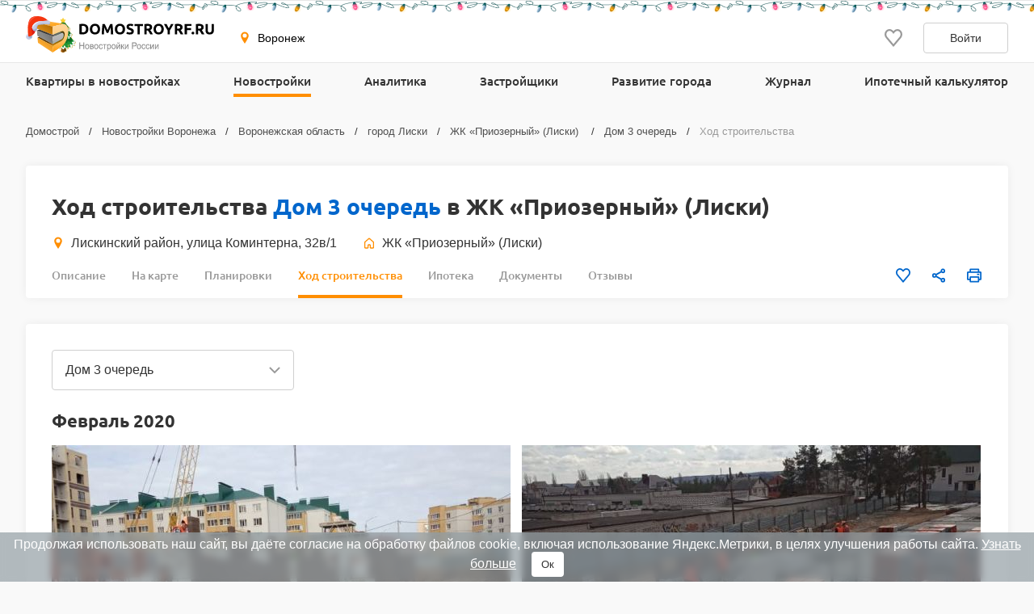

--- FILE ---
content_type: text/html; charset=UTF-8
request_url: https://voronezh.domostroyrf.ru/novostroyki/zhk-zhk-priozernyy/dom-3-ochered/hod-stroitelstva
body_size: 19986
content:

<!DOCTYPE html>
<html lang="ru">
<head>
    <meta charset="utf-8">
    <meta http-equiv="x-ua-compatible" content="ie=edge">
    <meta name="format-detection" content="telephone=no">
    <meta name="viewport"
          content="width=device-width, initial-scale=1, maximum-scale=2, minimum-scale=1, shrink-to-fit=no, user-scalable=1">
    <meta name="csrf-param" content="_csrf">
<meta name="csrf-token" content="_mjSwMLlSERCmV62APsU0K9OReblxlyJKQeP8X09UXnGIur38qQnKHrga9U0rVC46iIvrNysKvhFQ_rASFYjNQ==">
    <title>Ход строительства Дом 3 очередь в ЖК «Приозерный» (Лиски)</title>
    <link rel="shortcut icon" href="/favicon.ico">
    <link rel="apple-touch-icon" sizes="180x180" href="/apple-touch-icon.png">
    <link rel="manifest" href="/images/favicons/site.webmanifest">
    <link rel="mask-icon" href="/images/favicons/safari-pinned-tab.svg" color="#ff9900">
    <meta name="robots" content="max-image-preview:large">
    <meta name="msapplication-TileColor" content="#9f00a7">
    <meta name="theme-color" content="#ffffff">



    <script>    window.addEventListener('error', function (event) {        if (!event.isTrusted) {            return;        }        var data = new FormData();        data.append('url', window.location);        data.append('message', event.message);        data.append('type', event.type);        var filename = event.filename;        var line = event.lineno;        var col = event.colno;        if (event.error && event.error.stack) {            data.append('stack', event.error.stack);            /*var match = event.error.stack.match(new RegExp('(https://[^:]+):([0-9]+):([0-9]+)'));            if (match) {                filename = match[1];                line = parseInt(match[2]);                col = parseInt(match[3]);            }*/        }        data.append('filename', filename);        data.append('line', line);        data.append('col', col);        if (event.explicitOriginalTarget            && (event.explicitOriginalTarget !== window)        ) {            var element = event.explicitOriginalTarget;            data.append('element', JSON.stringify({'tag': element.tagName, 'id': element.id, 'className': element.className}));        }        if ('sendBeacon' in navigator) {            navigator.sendBeacon("/js-error", data);        } else {            var request = new XMLHttpRequest();            request.open("POST", "/js-error");            request.send(data);        }                event.stopImmediatePropagation();    });</script>

    <script>
        window.appConfig = {
            regionFolder: ''
        };
    </script>

    
    
    
            <meta name="google-site-verification" content="Pmpp0u_joQXZ7rocIG_YyGs8bC0AP0mQwUj3mCVtJNc" />
    
    

    <meta name="description" content="Ход строительства Дом 3 очередь от 2020-02-03. Новостройка по улица Коминтерна, 32в/1. Фото от застройщика ООО СЗ «БМ-Групп» на сайте Домострой.">
<meta name="keywords" content="">
<meta property="og:url" content="https://voronezh.domostroyrf.ru/novostroyki/zhk-zhk-priozernyy/dom-3-ochered/hod-stroitelstva">
<meta property="og:image" content="https://voronezh.domostroyrf.ru/images/logo.svg">
<meta property="og:site_name" content="Domostroyrf.ru">
<meta property="og:type" content="website">
<meta property="og:title" content="Ход строительства Дом 3 очередь в ЖК «Приозерный» (Лиски)">
<meta property="og:description" content="Ход строительства Дом 3 очередь от 2020-02-03. Новостройка по улица Коминтерна, 32в/1. Фото от застройщика ООО СЗ «БМ-Групп» на сайте Домострой.">
<link href="https://voronezh.domostroyrf.ru/novostroyki/zhk-zhk-priozernyy/dom-3-ochered/hod-stroitelstva" rel="canonical">
<link href="/dist/css/image-viewer.css?v=1768483636" rel="stylesheet">
<link href="/assets/13de3208/slick.css?v=1748599222" rel="stylesheet">
<link href="/assets/13de3208/slick-theme.css?v=1748599222" rel="stylesheet">
<link href="/dist/css/autocomplete.css?v=1768483636" rel="stylesheet">
<link href="/dist/css/auth.css?v=1768483636" rel="stylesheet">
<link href="/dist/css/common.css?v=1768483636" rel="stylesheet">
<link href="/dist/css/building-progress.css?v=1768483636" rel="stylesheet">
<link href="/dist/css/comments.css?v=1768483636" rel="stylesheet">
<link href="/dist/css/realty.css?v=1768483636" rel="stylesheet">
<link href="/dist/css/collapse.css?v=1768483636" rel="stylesheet">
<link href="/dist/css/journal.css?v=1768483636" rel="stylesheet">
<link href="/dist/css/district.css?v=1768483636" rel="stylesheet">
<style>#cookie-consent{
                    display: none; 
                    backdrop-filter: blur(5px);
                    position: fixed; 
                    bottom: 0; 
                    left: 0; 
                    right: 0; 
                    background: #939fa4b3; 
                    color: #fff; 
                    padding: 6px; 
                    z-index: 9999; 
                    text-align: center;
                }
                
                #cookie-accept{
                            margin-left: 15px; 
                            background: #fff; 
                            color: #333; 
                            border: none; 
                            padding: 8px 12px; 
                            border-radius: 4px;
                            cursor: pointer;
                }
                
                 @media only screen and (max-width: 767px) {
                  #cookie-consent{  font-size:11px;}
                  #cookie-accept{  font-size:11px;padding: 3px 14px; }
                }
       
        </style>
<script src="https://ajax.googleapis.com/ajax/libs/jquery/2.1.1/jquery.min.js"></script>
<script src="https://cdnjs.cloudflare.com/ajax/libs/jquery.inputmask/3.3.4/jquery.inputmask.bundle.min.js"></script></head>
<body>

    <div style="display: none"><svg xmlns="http://www.w3.org/2000/svg" style="display: none; position:absolute; width: 0; height: 0;"><defs><defs><clipPath id="a"><path fill="#fff" d="M0 0h20v20H0z"/></clipPath><clipPath id="a"><path fill="#fff" d="M0 0h12v16H0z"/></clipPath><clipPath id="a"><path fill="#fff" transform="translate(30 30)" d="M0 0h72v72H0z"/></clipPath><clipPath id="a"><path fill="#fff" d="M0 0h88v88H0z"/></clipPath><clipPath id="a"><path fill="#fff" transform="translate(20 22)" d="M0 0h70v75H0z"/></clipPath><clipPath id="a"><path fill="#fff" d="M0 0h16v16H0z"/></clipPath><clipPath id="a"><path fill="#fff" transform="translate(0 .5)" d="M0 0h14v15H0z"/></clipPath><clipPath id="a"><path fill="#fff" d="M0 0h100v29H0z"/></clipPath><clipPath id="a"><path fill="#fff" d="M0 0h32v32H0z"/></clipPath><clipPath id="a"><path fill="#fff" d="M0 0h24v24H0z"/></clipPath><clipPath id="a"><path fill="#fff" d="M0 0h24v24H0z"/></clipPath></defs></defs><symbol id="svg-icon-mail" viewBox="0 0 21 20"><path fill-rule="evenodd" clip-rule="evenodd" d="M18.833 3.75H2.167a.417.417 0 0 0-.417.417v11.666c0 .23.187.417.417.417h16.666c.23 0 .417-.186.417-.417V4.167a.417.417 0 0 0-.417-.417zM2.167 2.5C1.247 2.5.5 3.246.5 4.167v11.666c0 .92.746 1.667 1.667 1.667h16.666c.92 0 1.667-.746 1.667-1.667V4.167c0-.92-.746-1.667-1.667-1.667H2.167z"/><path fill-rule="evenodd" clip-rule="evenodd" d="M8.959 11.11L.913 3.796l.84-.925L9.8 10.185a1.042 1.042 0 0 0 1.402 0l8.045-7.314.841.925-8.045 7.314a2.292 2.292 0 0 1-3.083 0z"/></symbol><symbol id="svg-icon-phone2" viewBox="0 0 16 16"><path d="M14.667 11.28v2a1.332 1.332 0 0 1-1.453 1.333 13.193 13.193 0 0 1-5.754-2.047 13 13 0 0 1-4-4 13.193 13.193 0 0 1-2.046-5.78A1.333 1.333 0 0 1 2.74 1.333h2A1.333 1.333 0 0 1 6.074 2.48a8.56 8.56 0 0 0 .466 1.873 1.333 1.333 0 0 1-.3 1.407l-.846.846a10.667 10.667 0 0 0 4 4l.846-.846a1.333 1.333 0 0 1 1.407-.3 8.56 8.56 0 0 0 1.873.466 1.333 1.333 0 0 1 1.147 1.354z"/></symbol><symbol id="svg-icon-geo" viewBox="0 0 16 16"><path d="M7.973.51a4.83 4.83 0 0 0-4.83 4.831c0 2.667 4.83 9.658 4.83 9.658s4.83-6.99 4.83-9.658a4.83 4.83 0 0 0-4.83-4.83zm0 7.118a2.541 2.541 0 1 1-.001-5.082 2.541 2.541 0 0 1 .001 5.082z"/></symbol><symbol id="svg-icon-house" viewBox="0 0 20 20"><path fill-rule="evenodd" clip-rule="evenodd" d="M8.902 2.353a1.667 1.667 0 0 1 2.196 0l5.833 5.104c.361.317.569.774.569 1.255v7.955c0 .92-.746 1.667-1.667 1.667H12.5c-.92 0-1.667-.747-1.667-1.667v-3.333H9.167v3.333c0 .92-.747 1.667-1.667 1.667H4.167c-.92 0-1.667-.747-1.667-1.667V8.712c0-.48.207-.938.57-1.255l5.832-5.104zM10 3.608L4.167 8.712v7.955H7.5v-3.333c0-.92.746-1.667 1.667-1.667h1.666c.92 0 1.667.746 1.667 1.667v3.333h3.333V8.712L10 3.608z"/></symbol><symbol id="svg-icon-like" viewBox="0 0 20 20"><g clip-path="url(#a)"><path d="M9.273 3.03l.732.788.733-.786.001-.002.004-.003.013-.015.048-.052.157-.167.02-.023.306-.328c.866-.932 1.995-1.427 3.184-1.427 1.191 0 2.315.491 3.18 1.423C18.52 3.37 19.005 4.62 19 5.97v.003c0 1.331-.505 2.57-1.374 3.553-.979 1.109-2.778 3.246-4.452 5.235l-.501.596a488.997 488.997 0 0 1-2.678 3.16l-.308-.361c-.621-.729-1.46-1.727-2.363-2.806l-.434-.517-.004-.005c-1.688-2.014-3.516-4.195-4.508-5.32C1.508 8.523 1 7.289 1 5.96v-.002c-.003-1.348.484-2.598 1.353-3.534C3.215 1.496 4.343 1 5.529 1c1.188 0 2.322.5 3.19 1.433v.002l.33.353.158.17.049.053.013.015.004.003z"/></g></symbol><symbol id="svg-icon-share" viewBox="0 0 20 20"><path d="M6.841 11.432l-.64-.365-.539.505c-.396.37-.915.595-1.486.595A2.175 2.175 0 0 1 2 10c0-1.19.974-2.166 2.176-2.167a2.163 2.163 0 0 1 1.482.592l.539.51.644-.367 6.343-3.613.589-.335-.093-.67-.011-.084a1.445 1.445 0 0 1-.022-.2c0-1.19.975-2.166 2.176-2.166C17.026 1.5 18 2.476 18 3.667c0 1.19-.974 2.166-2.177 2.166-.57 0-1.09-.224-1.485-.595l-.538-.504-.64.365-6.344 3.613-.588.335.092.67.012.084c.015.114.02.153.02.199 0 .046-.005.085-.02.2a59.84 59.84 0 0 0-.012.083l-.092.67.588.335 6.343 3.613.64.365.539-.504c.396-.371.915-.595 1.486-.595 1.202 0 2.176.976 2.176 2.166 0 1.191-.974 2.167-2.177 2.167a2.175 2.175 0 0 1-2.176-2.167c0-.046.006-.086.022-.203l.01-.077.094-.671-.588-.335-6.344-3.615z"/></symbol><symbol id="svg-icon-vk" viewBox="0 0 32 32"><path d="M16 .64C7.518.64.64 7.517.64 16S7.518 31.36 16 31.36c8.484 0 15.36-6.877 15.36-15.36S24.485.64 16 .64zm5.908 17.33s1.358 1.34 1.693 1.963c.01.013.014.026.017.032.136.229.168.406.101.54-.112.22-.496.329-.627.338h-2.4c-.167 0-.515-.043-.938-.334-.325-.227-.645-.6-.957-.963-.465-.541-.868-1.008-1.275-1.008a.488.488 0 0 0-.152.024c-.307.099-.7.537-.7 1.705 0 .365-.289.575-.492.575H15.08c-.374 0-2.325-.131-4.053-1.954-2.115-2.232-4.019-6.709-4.035-6.75-.12-.29.128-.445.398-.445h2.424c.324 0 .43.197.503.371.086.203.403 1.011.923 1.92.843 1.482 1.36 2.083 1.774 2.083.078 0 .154-.02.223-.057.54-.301.44-2.23.416-2.63 0-.074-.002-.862-.279-1.24-.198-.273-.536-.377-.74-.415a.881.881 0 0 1 .318-.27c.371-.186 1.04-.213 1.704-.213h.37c.72.01.905.056 1.166.121.528.127.54.468.493 1.634-.015.331-.029.706-.029 1.147 0 .096-.005.198-.005.307-.016.594-.035 1.268.384 1.544a.345.345 0 0 0 .183.053c.145 0 .584 0 1.77-2.037a15.54 15.54 0 0 0 .953-2.038c.024-.042.094-.17.177-.22a.426.426 0 0 1 .199-.046h2.85c.31 0 .523.047.563.167.07.19-.013.77-1.314 2.532l-.58.767c-1.18 1.545-1.18 1.624.073 2.797z" fill="#2787F5"/><path d="M21.908 17.97s1.358 1.34 1.693 1.963c.01.013.014.026.017.032.136.229.168.406.101.54-.112.22-.496.329-.627.338h-2.4c-.167 0-.515-.043-.938-.334-.324-.227-.643-.599-.955-.961l-.002-.002c-.465-.541-.868-1.008-1.275-1.008a.488.488 0 0 0-.152.024c-.307.099-.7.537-.7 1.705 0 .365-.289.575-.492.575H15.08c-.374 0-2.325-.131-4.053-1.954-2.115-2.232-4.019-6.709-4.035-6.75-.12-.29.128-.445.398-.445h2.424c.324 0 .43.197.503.371.086.203.403 1.011.923 1.92.843 1.482 1.36 2.083 1.774 2.083.078 0 .154-.02.223-.057.54-.301.44-2.23.416-2.63 0-.074-.002-.862-.279-1.24-.198-.273-.536-.377-.74-.415a.881.881 0 0 1 .318-.27c.371-.186 1.04-.213 1.704-.213h.37c.72.01.905.056 1.166.121.528.127.54.468.493 1.634-.015.331-.029.706-.029 1.147 0 .096-.005.198-.005.307v.005c-.016.592-.034 1.263.384 1.54a.345.345 0 0 0 .183.052c.145 0 .584 0 1.77-2.037a15.54 15.54 0 0 0 .953-2.038c.024-.042.094-.17.177-.22a.426.426 0 0 1 .199-.046h2.85c.31 0 .523.047.563.167.07.19-.013.77-1.314 2.532l-.58.767c-1.18 1.545-1.18 1.624.073 2.797z" fill="#fff"/></symbol><symbol id="svg-icon-telegram" viewBox="0 0 32 32"><path d="M16 32c8.837 0 16-7.163 16-16S24.837 0 16 0 0 7.163 0 16s7.163 16 16 16z" fill="#7AA5DA"/><path d="M23.983 8.345a.862.862 0 0 1 1.157.979l-2.86 13.674a.9.9 0 0 1-1.416.542l-4.318-3.17-2.201 2.247a.732.732 0 0 1-1.22-.291l-1.588-5.042-4.257-1.257c-.56-.165-.591-.943-.05-1.155l16.753-6.527zm-2.1 3.034c.186-.165-.03-.456-.242-.325l-9.188 5.699a.418.418 0 0 0-.18.48l1.254 5.502c.025.084.145.072.156-.015l.28-4.194a.415.415 0 0 1 .138-.267l7.782-6.88z" fill="#fff"/><path d="M21.641 11.055c.211-.132.428.16.242.324l-7.782 6.88a.415.415 0 0 0-.138.268l-.28 4.193c-.01.087-.131.1-.156.015l-1.253-5.502a.417.417 0 0 1 .179-.48l9.188-5.698z" fill="#9EC2E5"/><path d="M13.572 22.792a.719.719 0 0 1-.447-.466l-1.588-5.041-4.257-1.258c-.56-.165-.591-.943-.05-1.155l16.753-6.527a.859.859 0 0 1 .904.178L13.522 17.8v.406l-.063-.045.063 2.558v2.05a.402.402 0 0 0 .05.02v.002z" fill="#fff"/><path d="M14.287 22.67a.753.753 0 0 0 0 0z" fill="#DADDE0"/><path d="M14.228 22.715h-.001z" fill="#DADDE0"/><path d="M14.1 22.784z" fill="#DADDE0"/><path d="M13.748 22.832z" fill="#DADDE0"/><path d="M13.825 22.837z" fill="#fff"/><path d="M13.749 22.832a.427.427 0 0 1 0 0z" fill="#fff"/><path d="M13.749 22.832a.415.415 0 0 1-.052-.006l-.021-.004a.781.781 0 0 0 .073.01z" fill="#DADDE0"/><path d="M13.595 22.799l.07.02-.028-.006-.012-.004a.169.169 0 0 1-.03-.01z" fill="#DADDE0"/><path d="M13.638 22.814l.029.006a.138.138 0 0 1-.03-.006z" fill="#fff"/><path d="M13.595 22.8a.16.16 0 0 0 .03.009.276.276 0 0 1-.048-.015l.018.005z" fill="#fff"/><path d="M13.595 22.799l-.018-.006h-.005v-.003l.023.009z" fill="#DADDE0"/><path d="M13.521 20.72l.051 2.07a.4.4 0 0 1-.05-.019V20.72z" fill="#D1D1D1"/><path d="M13.521 18.207v2.512l-.062-2.557.063.045z" fill="#DADDE0"/><path d="M21.883 11.38L14.1 18.26a.415.415 0 0 0-.138.267l-.28 4.194c-.01.087-.13.099-.156.015l-1.253-5.503a.417.417 0 0 1 .179-.48l9.188-5.698c.212-.131.428.16.242.324z" fill="#ADBCC9"/></symbol><symbol id="svg-icon-link" viewBox="0 0 24 24"><path d="M7.072 9.813l-2.058 2.058a4.5 4.5 0 0 0 6.365 6.364l2.742-2.743a4.499 4.499 0 0 0-1.242-7.242l-.88.879c-.088.09-.166.19-.23.299a3 3 0 0 1 1.291 5.005l-2.74 2.742a3.002 3.002 0 1 1-4.245-4.245l1.19-1.188a6.027 6.027 0 0 1-.193-1.93v.001z" fill="gray"/><path d="M9.88 7.008a4.5 4.5 0 0 0 1.241 7.242l1.163-1.164a3 3 0 0 1-1.344-5.02l2.74-2.741a3.002 3.002 0 1 1 4.245 4.245l-1.19 1.188c.169.63.233 1.282.193 1.93l2.058-2.058a4.5 4.5 0 0 0-6.365-6.364L9.88 7.008z" fill="gray"/></symbol><symbol id="svg-icon-print" viewBox="0 0 20 20"><path d="M15.914 5.5V2a.5.5 0 0 0-.5-.5H5.1a.5.5 0 0 0-.5.5v3.5m11.314 0H4.6m11.314 0H18.5a.5.5 0 0 1 .5.5v9a.5.5 0 0 1-.5.5h-2.586M4.6 5.5H1.5A.5.5 0 0 0 1 6v9a.5.5 0 0 0 .5.5h3.1m11.314 0V18a.5.5 0 0 1-.5.5H5.1a.5.5 0 0 1-.5-.5v-2.5m11.314 0v-3a.5.5 0 0 0-.5-.5H5.1a.5.5 0 0 0-.5.5v3m9.257-7h3.086"/></symbol><symbol id="svg-icon-lock" viewBox="0 0 12 16"><g clip-path="url(#a)"><path d="M3.54 6.742c0 .07-.027.136-.077.185a.269.269 0 0 1-.187.077H2.107a.27.27 0 0 1-.188-.077.259.259 0 0 1-.078-.185v-2.53c-.012-.55.09-1.095.296-1.605.206-.511.514-.976.906-1.368.392-.392.86-.704 1.376-.917a4.279 4.279 0 0 1 3.26 0c.516.213.984.525 1.375.917.392.392.7.857.907 1.368a4.06 4.06 0 0 1 .296 1.605v2.53c0 .07-.028.136-.077.185a.269.269 0 0 1-.188.077H8.824a.27.27 0 0 1-.189-.077.259.259 0 0 1-.078-.185v-2.51a2.421 2.421 0 0 0-.168-.962 2.457 2.457 0 0 0-.536-.822 2.511 2.511 0 0 0-.82-.554 2.55 2.55 0 0 0-2.774.54c-.234.234-.419.512-.542.817a2.421 2.421 0 0 0-.177.961v2.53zM12 8.692v6.41a.882.882 0 0 1-.267.635.915.915 0 0 1-.647.263H.914a.928.928 0 0 1-.647-.263.895.895 0 0 1-.267-.635v-6.41c0-.238.096-.466.268-.635a.923.923 0 0 1 .646-.262h10.172c.243 0 .475.094.646.262a.888.888 0 0 1 .268.634zm-3.352 1.555l-.29-.286a.519.519 0 0 0-.566-.11.519.519 0 0 0-.168.11l-2.286 2.247a.215.215 0 0 1-.234.045.215.215 0 0 1-.069-.045l-.617-.593a.532.532 0 0 0-.58-.114.532.532 0 0 0-.172.114l-.273.268a.518.518 0 0 0 0 .737l1.422 1.394a.525.525 0 0 0 .733 0l3.1-3.049a.506.506 0 0 0 .152-.359.499.499 0 0 0-.152-.359z" fill="#06C"/></g></symbol><symbol id="svg-icon-user" viewBox="0 0 14 16"><g clip-path="url(#a)"><path d="M7 6.5a3 3 0 1 0 0-6 3 3 0 0 0 0 6zm6.232 9H.774c-.5 0-.774-.612-.774-1.14v-.641C0 10.489 1.879 7.5 4.927 7.5h4.152C12.127 7.5 14 10.49 14 13.719v.642c.002.528-.268 1.139-.768 1.139z" fill="#06C"/></g></symbol><symbol id="svg-icon-sale" viewBox="0 0 20 20"><path d="M8.888 19.26c-.209-.234-.445-.5-.625-.534-.291.012-.573.103-.817.262l.006-.004a2.37 2.37 0 0 1-.962.315l-.01.001h-.008a.796.796 0 0 1-.306-.06h.005c-.409-.17-.575-.642-.733-1.1a1.714 1.714 0 0 0-.38-.744.875.875 0 0 0-.463-.084h.003c-.122 0-.25.007-.378.015a6.913 6.913 0 0 1-.409.015 1.206 1.206 0 0 1-.883-.273v.001-.002.001a1.63 1.63 0 0 1-.253-1.3l-.002.011a1.713 1.713 0 0 0-.07-.85l.003.012a1.697 1.697 0 0 0-.731-.378l-.012-.002c-.458-.16-.933-.324-1.101-.734a1.625 1.625 0 0 1 .259-1.283c.15-.244.238-.522.254-.808v-.005c-.035-.18-.297-.414-.53-.621l-.003-.004C.377 10.784 0 10.448 0 10c0-.448.375-.783.738-1.108l.003-.003c.233-.208.498-.445.533-.625a1.718 1.718 0 0 0-.262-.817l.004.006A1.628 1.628 0 0 1 .762 6.16l-.002.01c.17-.408.643-.574 1.102-.732.287-.068.537-.2.743-.38.094-.274.116-.566.065-.85l.001.01a1.641 1.641 0 0 1 .259-1.296l-.004.006a1.208 1.208 0 0 1 .887-.27h-.005c.133 0 .27.007.408.014.129.008.257.015.379.015a.877.877 0 0 0 .46-.083c.18-.205.312-.455.377-.732l.003-.011v-.003c.16-.458.325-.93.733-1.099a.78.78 0 0 1 .3-.058h.01c.363.037.692.15.983.322l-.012-.006c.24.158.52.247.808.259h.003c.18-.035.414-.297.622-.53l.003-.003.003-.004C9.215.374 9.551 0 10 0c.449 0 .784.376 1.11.74v.002c.21.233.446.498.626.533.289-.013.57-.103.812-.26h-.002l.007-.003-.005.002c.294-.172.621-.278.96-.312l.01-.001h.008c.109 0 .212.022.306.06L13.826.76c.41.17.575.643.734 1.102.067.287.199.537.38.743.143.07.304.098.464.083H15.4c.122 0 .25-.008.379-.015.138-.007.276-.015.408-.015a1.21 1.21 0 0 1 .883.272l.002.002-.001-.001a1.636 1.636 0 0 1 .253 1.3l.001-.011c-.049.285-.024.578.071.85l-.003-.01c.204.18.455.312.731.376l.012.002.003.001c.457.16.93.325 1.099.733a1.636 1.636 0 0 1-.259 1.283c-.151.242-.24.518-.256.803v.005c.034.18.297.415.53.622l.003.003c.367.328.744.664.744 1.113 0 .449-.377.786-.742 1.112l-.003.003c-.233.207-.495.442-.53.622.018.302.113.58.263.818l-.005-.008a1.624 1.624 0 0 1 .255 1.292l.001-.01c-.169.41-.643.574-1.101.732-.276.064-.531.195-.744.38a1.686 1.686 0 0 0-.065.85l-.001-.01a1.642 1.642 0 0 1-.259 1.295l.004-.005a1.208 1.208 0 0 1-.886.271h.005c-.133 0-.27-.007-.408-.015a6.632 6.632 0 0 0-.379-.015.87.87 0 0 0-.46.084c-.184.21-.313.46-.377.731l-.002.012-.002.003c-.16.457-.325.93-.732 1.099a.782.782 0 0 1-.3.058h-.01a2.393 2.393 0 0 1-.982-.323l.01.006a1.575 1.575 0 0 0-.807-.258h-.003c-.18.035-.414.297-.622.53l-.003.003-.008.01c-.327.362-.66.732-1.107.732-.448 0-.783-.373-1.108-.736l-.004-.005z" fill="#219653"/><path d="M14.375 5.625l-8.75 8.75" stroke="#fff" stroke-width="1.2" stroke-linecap="round" stroke-linejoin="round"/><path d="M6.562 8.125a1.562 1.562 0 1 0 0-3.125 1.562 1.562 0 0 0 0 3.125z" stroke="#fff" stroke-width="1.2" stroke-linecap="round" fill="#219653" stroke-linejoin="round"/><path d="M13.438 15a1.562 1.562 0 1 0 0-3.125 1.562 1.562 0 0 0 0 3.125z" stroke="#fff" stroke-width="1.2" stroke-linecap="round" fill="#219653" stroke-linejoin="round"/></symbol><symbol id="svg-icon-search" viewBox="0 0 16 16"><path d="M6.667 12a5.3 5.3 0 0 0 3.264-1.125l2.931 2.93.943-.942-2.93-2.931A5.302 5.302 0 0 0 12 6.667a5.34 5.34 0 0 0-5.333-5.334 5.34 5.34 0 0 0-5.333 5.334A5.34 5.34 0 0 0 6.667 12zm0-9.333c2.206 0 4 1.794 4 4s-1.794 4-4 4-4-1.794-4-4 1.794-4 4-4z" fill="#999"/></symbol><symbol id="svg-icon-vk-gray" viewBox="0 0 24 24"><g clip-path="url(#a)"><path d="M23.786 17.367c-.064-.108-.463-.975-2.384-2.757-2.01-1.866-1.74-1.563.681-4.79 1.475-1.965 2.065-3.165 1.88-3.678-.175-.49-1.26-.36-1.26-.36l-3.606.02s-.267-.035-.467.083c-.193.117-.318.387-.318.387s-.571 1.521-1.333 2.814c-1.607 2.73-2.25 2.873-2.513 2.704-.61-.395-.458-1.587-.458-2.433 0-2.645.4-3.748-.781-4.033-.393-.094-.681-.157-1.685-.168-1.287-.013-2.377.005-2.994.306-.411.201-.728.65-.534.675.238.032.778.146 1.065.536.37.502.357 1.633.357 1.633s.213 3.113-.497 3.5c-.487.266-1.155-.276-2.587-2.753a23.087 23.087 0 0 1-1.289-2.67s-.106-.26-.297-.4a1.495 1.495 0 0 0-.555-.224l-3.43.021s-.514.015-.703.239c-.168.2-.013.61-.013.61s2.685 6.281 5.724 9.448c2.789 2.903 5.954 2.712 5.954 2.712h1.434s.434-.048.654-.286c.204-.22.197-.63.197-.63s-.029-1.925.865-2.209c.881-.278 2.012 1.86 3.21 2.684.907.623 1.595.486 1.595.486l3.206-.045s1.677-.103.882-1.422z"/></g></symbol><symbol id="svg-icon-icc-logo" viewBox="0 0 30 30"><path fill="#9EA0A2" d="M29.949 30.053h-30v-30h30v30z"/><path fill="#FFF" d="M6.163 12.179h1.946v8.815H6.163v-8.815z"/><path fill="#FFF" d="M12.633 20.994c-.666 0-1.83-.13-2.627-1.081-.733-.864-.798-1.962-.798-3.209 0-1.049.016-2.563.997-3.577.366-.366 1.114-.948 2.695-.948h3.774v1.497h-3.143c-1.313 0-1.945.65-2.162 1.399-.134.463-.149 1.395-.149 1.662 0 .518.05 1.362.283 1.83.432.849 1.398.932 2.212.932h3.161v1.495h-4.243z"/><path fill="#FFF" d="M21.163 20.994c-.663 0-1.828-.13-2.626-1.081-.732-.864-.798-1.962-.798-3.209 0-1.049.016-2.563.997-3.577.366-.366 1.113-.948 2.694-.948h3.774v1.497h-3.143c-1.315 0-1.945.65-2.163 1.399-.132.463-.148 1.395-.148 1.662 0 .518.051 1.362.282 1.83.432.849 1.397.932 2.212.932h3.161v1.495h-4.242z"/><path fill="#479DC9" d="M8.446 9.701a1.344 1.344 0 1 1-2.688-.004 1.344 1.344 0 0 1 2.688.004z"/></symbol></svg></div>        <div id="page-wrapper" class="page-wrapper">
            

<div  data-check-url="/check-available">
    <div class="modal-scroll-container">
        <div class="modal modal--small modal--animation" id="modal-detected-region" data-modal-scroll="true">
            <div class="modal__header">
                <h5 class="h5 modal__title">Выбор города</h5>
                <div class="modal__close modal__discard"></div>
            </div>
            <div class="modal__content"></div>
        </div>
    </div>
</div>

<header class="header-wrapper frame-1">
    <div class="header">

        <button class="burger-button"><span class="burger-button__line"></span></button>
        <a class="header__logo" href="https://voronezh.domostroyrf.ru">
            <img class="header__logo-img" src="/images/logos/rf-dark.svg" width="247" height="40" alt="Домострой">        </a>

        <div class="header-nav-container">
            
<div class="region-select header__region">
    <button class="region-select__current region-select__current" data-modal="#modal-select-region">
        <svg class="region-select__geo-icon svg-icon svg-icon-geo"><use xlink:href='#svg-icon-geo' /></svg>        Воронеж    </button>
</div>



            <div class="mobile-main-menu-container">
                <div class="login main-menu__login"><button type="button" class="login__button" data-modal="#modal-auth"><svg class="login__icon svg-icon svg-icon-lock"><use xlink:href='#svg-icon-lock' /></svg>Вход</button><button type="button" class="login__button" data-modal="#modal-registration"><svg class="login__icon svg-icon svg-icon-user"><use xlink:href='#svg-icon-user' /></svg>Регистрация</button></div><nav class="main-menu header__menu"><ul class="main-menu__list"><li class="main-menu__item"><a class="main-menu__link" href="/kvartiry?s=1">Квартиры в новостройках</a></li>
<li class="main-menu__item"><a class="main-menu__link --active main-menu__link--submenu" href="/novostroyki">Новостройки</a>
<div class='submenu main-menu__submenu'>
    <div class='submenu__content'>
        <ul class='submenu__list'><li class="submenu__item"><a class="submenu__link --active" href="/novostroyki">Жилые комплексы</a></li>
<li class="submenu__item"><a class="submenu__link--small submenu__link" href="/doma">Дома</a></li>
<li class="submenu__item"><a class="submenu__link--small submenu__link" href="/kvartiry?s=2">Квартиры</a></li>
<li class="submenu__item"><a class="submenu__link--small submenu__link" href="/kvartiry_po_snizhennym_tsenam">Квартиры по сниженным ценам</a></li>
<li class="submenu__item"><a class="submenu__link--small submenu__link" href="/na-karte">Новостройки на карте</a></li></ul>
        <ul class='submenu__list'></ul>
        <div class='submenu__list'><ins class="submenu__banner" data-revive-block="1" data-revive-zoneid="910" data-revive-id="99976c1b4572b2c4cbd990e47b1698b3" data-exclude-sizes='["mobile","tablet","small-desktop"]'></ins></div>
    </div>
</div></li>
<li class="main-menu__item"><a class="main-menu__link" href="/analitika">Аналитика</a></li>
<li class="main-menu__item"><a class="main-menu__link" href="/zastroyshhiki">Застройщики</a></li>
<li class="main-menu__item"><a class="main-menu__link main-menu__link--submenu" href="/plan-zastroyki">Развитие города</a>
<div class='submenu main-menu__submenu'>
    <div class='submenu__content'>
        <ul class='submenu__list'><li class="submenu__item"><a class="submenu__link" href="/plan-zastroyki">Все объекты</a></li>
<li class="submenu__item"><a class="submenu__link--small submenu__link" href="/plan-zastroyki/gorodskaya-infrastruktura">Инфраструктура</a></li>
<li class="submenu__item"><a class="submenu__link--small submenu__link" href="/plan-zastroyki/transportnaya-infrastruktura">Транспорт и дороги</a></li>
<li class="submenu__item"><a class="submenu__link--small submenu__link" href="/plan-zastroyki/zhilaya-zastroyka">Жилая застройка</a></li>
<li class="submenu__item"><a class="submenu__link--small submenu__link" href="/plan-zastroyki/obekty-rekonstrukcii-i-blagoustroystva">Реконструкция и благоустройство</a></li></ul>
        <ul class='submenu__list'></ul>
        <div class='submenu__list'><ins class="submenu__banner" data-revive-block="1" data-revive-zoneid="912" data-revive-id="99976c1b4572b2c4cbd990e47b1698b3" data-exclude-sizes='["mobile","tablet","small-desktop"]'></ins></div>
    </div>
</div></li>
<li class="main-menu__item"><a class="main-menu__link main-menu__link--submenu" href="/novosti-statyi">Журнал</a>
<div class='submenu main-menu__submenu'>
    <div class='submenu__content'>
        <ul class='submenu__list'><li class="submenu__item"><a class="submenu__link" href="/novosti-statyi">Главное</a></li>
<li class="submenu__item"><a class="submenu__link--small submenu__link" href="/novosti">Рынок недвижимости</a></li>
<li class="submenu__item"><a class="submenu__link--small submenu__link" href="/novosti/novosti-zastroyshhikov">Новости застройщиков</a></li>
<li class="submenu__item"><a class="submenu__link--small submenu__link" href="/statyi/mnenie-eksperta">Мнения экспертов</a></li>
<li class="submenu__item"><a class="submenu__link--small submenu__link" href="/statyi/instrukcii">Инструкции</a></li>
<li class="submenu__item"><a class="submenu__link--small submenu__link" href="/experts" target="_blank">Эксперты и авторы</a></li></ul>
        <ul class='submenu__list'></ul>
        <div class='submenu__list'><ins class="submenu__banner" data-revive-block="1" data-revive-zoneid="913" data-revive-id="99976c1b4572b2c4cbd990e47b1698b3" data-exclude-sizes='["mobile","tablet","small-desktop"]'></ins></div>
    </div>
</div></li>
<li class="main-menu__item"><a class="main-menu__link" href="/ipotechnyy-kalkulyator">Ипотечный калькулятор</a></li></ul></nav>            </div>
        </div>

        <a class="favorite-link header__favorite-link" href="/cabinet/favorites" data-region-id="36"><svg class="favorite-link__icon svg-icon svg-icon-like"><use xlink:href='#svg-icon-like' /></svg></a>
        <button type="button" class="button button--small-height button--tertiary header__login-btn" data-modal="#modal-auth">Войти</button>    </div>
</header>




<div class="main-menu-container">
    <div class="container ">
        <div class="login main-menu__login"><button type="button" class="login__button" data-modal="#modal-auth"><svg class="login__icon svg-icon svg-icon-lock"><use xlink:href='#svg-icon-lock' /></svg>Вход</button><button type="button" class="login__button" data-modal="#modal-registration"><svg class="login__icon svg-icon svg-icon-user"><use xlink:href='#svg-icon-user' /></svg>Регистрация</button></div><nav class="main-menu header__menu"><ul class="main-menu__list"><li class="main-menu__item"><a class="main-menu__link" href="/kvartiry?s=1">Квартиры в новостройках</a></li>
<li class="main-menu__item"><a class="main-menu__link --active main-menu__link--submenu" href="/novostroyki">Новостройки</a>
<div class='submenu main-menu__submenu'>
    <div class='submenu__content'>
        <ul class='submenu__list'><li class="submenu__item"><a class="submenu__link --active" href="/novostroyki">Жилые комплексы</a></li>
<li class="submenu__item"><a class="submenu__link--small submenu__link" href="/doma">Дома</a></li>
<li class="submenu__item"><a class="submenu__link--small submenu__link" href="/kvartiry?s=2">Квартиры</a></li>
<li class="submenu__item"><a class="submenu__link--small submenu__link" href="/kvartiry_po_snizhennym_tsenam">Квартиры по сниженным ценам</a></li>
<li class="submenu__item"><a class="submenu__link--small submenu__link" href="/na-karte">Новостройки на карте</a></li></ul>
        <ul class='submenu__list'></ul>
        <div class='submenu__list'><ins class="submenu__banner" data-revive-block="1" data-revive-zoneid="910" data-revive-id="99976c1b4572b2c4cbd990e47b1698b3" data-exclude-sizes='["mobile","tablet","small-desktop"]'></ins></div>
    </div>
</div></li>
<li class="main-menu__item"><a class="main-menu__link" href="/analitika">Аналитика</a></li>
<li class="main-menu__item"><a class="main-menu__link" href="/zastroyshhiki">Застройщики</a></li>
<li class="main-menu__item"><a class="main-menu__link main-menu__link--submenu" href="/plan-zastroyki">Развитие города</a>
<div class='submenu main-menu__submenu'>
    <div class='submenu__content'>
        <ul class='submenu__list'><li class="submenu__item"><a class="submenu__link" href="/plan-zastroyki">Все объекты</a></li>
<li class="submenu__item"><a class="submenu__link--small submenu__link" href="/plan-zastroyki/gorodskaya-infrastruktura">Инфраструктура</a></li>
<li class="submenu__item"><a class="submenu__link--small submenu__link" href="/plan-zastroyki/transportnaya-infrastruktura">Транспорт и дороги</a></li>
<li class="submenu__item"><a class="submenu__link--small submenu__link" href="/plan-zastroyki/zhilaya-zastroyka">Жилая застройка</a></li>
<li class="submenu__item"><a class="submenu__link--small submenu__link" href="/plan-zastroyki/obekty-rekonstrukcii-i-blagoustroystva">Реконструкция и благоустройство</a></li></ul>
        <ul class='submenu__list'></ul>
        <div class='submenu__list'><ins class="submenu__banner" data-revive-block="1" data-revive-zoneid="912" data-revive-id="99976c1b4572b2c4cbd990e47b1698b3" data-exclude-sizes='["mobile","tablet","small-desktop"]'></ins></div>
    </div>
</div></li>
<li class="main-menu__item"><a class="main-menu__link main-menu__link--submenu" href="/novosti-statyi">Журнал</a>
<div class='submenu main-menu__submenu'>
    <div class='submenu__content'>
        <ul class='submenu__list'><li class="submenu__item"><a class="submenu__link" href="/novosti-statyi">Главное</a></li>
<li class="submenu__item"><a class="submenu__link--small submenu__link" href="/novosti">Рынок недвижимости</a></li>
<li class="submenu__item"><a class="submenu__link--small submenu__link" href="/novosti/novosti-zastroyshhikov">Новости застройщиков</a></li>
<li class="submenu__item"><a class="submenu__link--small submenu__link" href="/statyi/mnenie-eksperta">Мнения экспертов</a></li>
<li class="submenu__item"><a class="submenu__link--small submenu__link" href="/statyi/instrukcii">Инструкции</a></li>
<li class="submenu__item"><a class="submenu__link--small submenu__link" href="/experts" target="_blank">Эксперты и авторы</a></li></ul>
        <ul class='submenu__list'></ul>
        <div class='submenu__list'><ins class="submenu__banner" data-revive-block="1" data-revive-zoneid="913" data-revive-id="99976c1b4572b2c4cbd990e47b1698b3" data-exclude-sizes='["mobile","tablet","small-desktop"]'></ins></div>
    </div>
</div></li>
<li class="main-menu__item"><a class="main-menu__link" href="/ipotechnyy-kalkulyator">Ипотечный калькулятор</a></li></ul></nav>    </div>
</div>

<div class="region-select header__region" style="padding: 0" data-check-url="/check-available">
    <div class="modal-scroll-container">
        <div class="modal modal--small modal--animation" id="modal-select-region" data-modal-scroll="true">
            <div class="modal__header">
                <h5 class="h5 modal__title">Выбор города</h5>
                <div class="modal__close modal__discard"></div>
            </div>
            <div class="modal__content">
                <form id="region-select-form" action="/region/search" method="get">                <div class="search-form__group autocomplete search-form__group--input field-region-select-form-name-cbb3" data-url="/region/search">
<input type="text" id="region-select-form-name-cbb3" class="input input--middle form__control autocomplete__input" name="RegionSearch[name]" placeholder="Название города" autocomplete="off">
<div class="autocomplete__options"></div>
<svg class="search-form__icon-search autocomplete__icon svg-icon svg-icon-search"><use xlink:href='#svg-icon-search' /></svg>
</div>                </form>                <div class="region-select__main-regions">
                    <button type="button" class="region-select__city" data-region-id="52" data-href="https://www.domostroynn.ru">Нижний Новгород</button>
<button type="button" class="region-select__city" data-region-id="61" data-href="https://www.domostroydon.ru">Ростов-на-Дону</button>
<button type="button" class="region-select__city" data-region-id="36" data-href="https://voronezh.domostroyrf.ru">Воронеж</button>
<button type="button" class="region-select__city" data-region-id="63" data-href="https://samara.domostroyrf.ru">Самара</button>
<button type="button" class="region-select__city" data-region-id="23" data-href="https://krasnodar.domostroyrf.ru">Краснодар</button>
<button type="button" class="region-select__city" data-region-id="78" data-href="https://domostroyrf.ru/spb">Санкт-Петербург</button>                </div>
            </div>
        </div>
    </div>
</div>

<div id="app"></div>



            
    <div class="container block breadcrumb-container">
        <ul class="breadcrumb"><li class='breadcrumb__item'><a href="/">Домострой</a></li><li class='breadcrumb__item'><a href="/novostroyki">Новостройки Воронежа</a></li><li class='breadcrumb__item'><a href="/novostroyki/voronezhskaya-oblast">Воронежская область</a></li><li class='breadcrumb__item'><a href="/novostroyki/voronezhskaya-oblast/liski">город Лиски</a></li><li class='breadcrumb__item'><a href="/novostroyki/zhk-zhk-priozernyy">ЖК «Приозерный» (Лиски) </a></li><li class='breadcrumb__item'><a href="/novostroyki/zhk-zhk-priozernyy/dom-3-ochered">Дом 3 очередь</a></li><li class='active breadcrumb__item'>Ход строительства</li></ul>    </div>
            <div class="container building-progress">
    
<div class="block realty-header realty__header ">
    <div class="realty-header__title">
        <h1 class="h1 realty__h1 realty-header__h1">Ход строительства <a class="link" href="/novostroyki/zhk-zhk-priozernyy/dom-3-ochered">Дом 3 очередь</a> в ЖК «Приозерный» (Лиски)</h1>
        <!-- Номинант премии ИС -->
        
        
        <div class="realty-header__title-main">
            <a class="realty-header__address" href="#location"><svg class="svg-icon svg-icon-geo"><use xlink:href='#svg-icon-geo' /></svg>Лискинский район, улица Коминтерна, 32в/1</a><a class="realty-header__address realty-header__address--district" href="/novostroyki/zhk-zhk-priozernyy"><svg class="realty-header__address-icon svg-icon svg-icon-house"><use xlink:href='#svg-icon-house' /></svg>ЖК «Приозерный» (Лиски) </a>            <div class="realty-header__info">
                            </div>
        </div>
            </div>

    <div class="realty-header__toolbar">
        <ul class="realty-menu realty-header__realty-menu" data-js-role="anchors"><li class="realty-menu__item"><a href="/novostroyki/zhk-zhk-priozernyy/dom-3-ochered#description" class="realty-menu__link" data-js-role="anchor">Описание</a></li>
<li class="realty-menu__item"><a href="/novostroyki/zhk-zhk-priozernyy/dom-3-ochered#location" class="realty-menu__link" data-js-role="anchor">На карте</a></li>
<li class="realty-menu__item"><a href="/novostroyki/zhk-zhk-priozernyy/dom-3-ochered/planirovki" class="realty-menu__link" data-js-role="anchor">Планировки</a></li>
<li class="realty-menu__item active"><a href="/novostroyki/zhk-zhk-priozernyy/dom-3-ochered/hod-stroitelstva" class="realty-menu__link" data-js-role="anchor">Ход строительства</a></li>
<li class="realty-menu__item"><a href="/novostroyki/zhk-zhk-priozernyy/dom-3-ochered#mortgage" class="realty-menu__link" data-js-role="anchor">Ипотека</a></li>
<li class="realty-menu__item"><a href="/novostroyki/zhk-zhk-priozernyy/dom-3-ochered#documents" class="realty-menu__link" data-js-role="anchor">Документы</a></li>
<li class="realty-menu__item"><a href="/novostroyki/zhk-zhk-priozernyy/otzyvy" class="realty-menu__link" data-js-role="anchor">Отзывы</a></li></ul>
<div class="realty-header__controls">
    
    <div class="button button--icon realty-header__control realty-header__button" data-js-role="favorite" data-url-add="/favorite/add" data-url-remove="/favorite/remove" data-type="2" data-id="682"><svg class="search-grid__like-icon favorite__icon svg-icon svg-icon-like"><use xlink:href='#svg-icon-like' /></svg></div>    <div class="realty-header__control share-block"><button class="button button--icon share-block__button" title="Поделиться" data-js-role="share"><svg class="share-block__icon svg-icon svg-icon-share"><use xlink:href='#svg-icon-share' /></svg></button><div class="share-block__links-wrapper"><button class="button button--icon button--small-height share-block__link" data-js-role="button-link" data-url="https://vk.com/share.php?url=https://voronezh.domostroyrf.ru/novostroyki/zhk-zhk-priozernyy/dom-3-ochered" data-target="_window" data-parameters="width= 800,height=500,scrollbars=1"><svg class="svg-icon svg-icon-vk"><use xlink:href='#svg-icon-vk' /></svg></button><button class="button button--icon button--small-height share-block__link" data-js-role="button-link" data-url="https://t.me/share/url?url=https://voronezh.domostroyrf.ru/novostroyki/zhk-zhk-priozernyy/dom-3-ochered" data-target="_window" data-parameters="width= 800,height=500,scrollbars=1"><svg class="svg-icon svg-icon-telegram"><use xlink:href='#svg-icon-telegram' /></svg></button><div class="share-block__copy-wrapper"><button class="button button--text share-block__copy" data-js-role="copy-link"><svg class="svg-icon svg-icon-link"><use xlink:href='#svg-icon-link' /></svg>Копировать ссылку</button></div></div></div>    <button class="button button--icon realty-header__control realty-header__button" data-js-role="print"
            title="Версия для печати"><svg class="svg-icon svg-icon-print"><use xlink:href='#svg-icon-print' /></svg></button>
</div>

    </div>
</div>
    <div class="block building-progress-photos"><select id="buildingprogress-house_id" class="select building-progress-photos__select" name="BuildingProgress[house_id]" title="Выберите дома" data-js-role="select-link">
<option value="">Выберите дом</option>
<option value="673" data-url="/novostroyki/zhk-zhk-priozernyy/dom-1-ochered/hod-stroitelstva">Дом 1 очередь</option>
<option value="627" data-url="/novostroyki/zhk-zhk-priozernyy/dom-2-ochered/hod-stroitelstva">Дом 2 очередь</option>
<option value="682" selected data-url="/novostroyki/zhk-zhk-priozernyy/dom-3-ochered/hod-stroitelstva">Дом 3 очередь</option>
</select><h5 class="h5 building-progress-photos__header">Февраль 2020</h5><div class="building-progress-photos__month-wrapper"><div class="building-progress-photos__row building-progress-photos__row--2"><a class="building-progress-photos__photo-wrapper building-progress-photos__photo-wrapper--2" href="https://is.cdnstroy.ru/slk93410kg7rq_10h51mz.jpeg" title="Февраль 2020&lt;div class=&#039;image-source-sign&#039;&gt;Источник: Дом.рф&lt;/div&gt;" data-image-viewer=""><img src="https://is.cdnstroy.ru/slk93410kg7rq_1un6q50_h-426_w-568_zc-T.jpeg" width="568" height="426" alt="" loading="lazy"><div class='image-source-sign'>Источник: Дом.рф</div></a><a class="building-progress-photos__photo-wrapper building-progress-photos__photo-wrapper--2" href="https://if.cdnstroy.ru/f8cco40klkc6q_gvsntd.jpeg" title="Февраль 2020&lt;div class=&#039;image-source-sign&#039;&gt;Источник: Дом.рф&lt;/div&gt;" data-image-viewer=""><img src="https://if.cdnstroy.ru/f8cco40klkc6q_18avlvb_h-426_w-568_zc-T.jpeg" width="568" height="426" alt="" loading="lazy"><div class='image-source-sign'>Источник: Дом.рф</div></a></div><div class="building-progress-photos__row"><a class="building-progress-photos__photo-wrapper building-progress-photos__photo-wrapper--3" href="https://i4.cdnstroy.ru/4e24rr5jord8f_nocwt8.jpeg" title="Февраль 2020&lt;div class=&#039;image-source-sign&#039;&gt;Источник: Дом.рф&lt;/div&gt;" data-image-viewer=""><img src="https://i4.cdnstroy.ru/4e24rr5jord8f_101w6w4_h-576_w-766_zc-T.jpeg" width="766" height="576" alt="" loading="lazy"><div class='image-source-sign'>Источник: Дом.рф</div></a><div class="building-progress-photos__column"><a class="building-progress-photos__photo-wrapper" href="https://id.cdnstroy.ru/d4uhfrib1194x_2y9azh.jpeg" title="Февраль 2020&lt;div class=&#039;image-source-sign&#039;&gt;Источник: Дом.рф&lt;/div&gt;" data-image-viewer=""><img src="https://id.cdnstroy.ru/d4uhfrib1194x_1ash66j_h-282_w-374_zc-T.jpeg" width="374" height="282" alt="" loading="lazy"><div class='image-source-sign'>Источник: Дом.рф</div></a><a class="building-progress-photos__photo-wrapper" href="https://ic.cdnstroy.ru/ca8amu73zyl2q_18k89hi.jpeg" title="Февраль 2020&lt;div class=&#039;image-source-sign&#039;&gt;Источник: Дом.рф&lt;/div&gt;" data-image-viewer=""><img src="https://ic.cdnstroy.ru/ca8amu73zyl2q_ipmcln_h-282_w-374_zc-T.jpeg" width="374" height="282" alt="" loading="lazy"><div class='image-source-sign'>Источник: Дом.рф</div></a></div></div></div><h5 class="h5 building-progress-photos__header">Январь 2020</h5><div class="building-progress-photos__month-wrapper"><div class="building-progress-photos__row"><a class="building-progress-photos__photo-wrapper building-progress-photos__photo-wrapper--3" href="https://ir.cdnstroy.ru/r58rqmyd5r03b_1sr1mry.jpeg" title="Январь 2020&lt;div class=&#039;image-source-sign&#039;&gt;Источник: Дом.рф&lt;/div&gt;" data-image-viewer=""><img src="https://ir.cdnstroy.ru/r58rqmyd5r03b_162iw9k_h-576_w-766_zc-T.jpeg" width="766" height="576" alt="" loading="lazy"><div class='image-source-sign'>Источник: Дом.рф</div></a><div class="building-progress-photos__column"><a class="building-progress-photos__photo-wrapper" href="https://id.cdnstroy.ru/dvkymk20ch8f7_1x6nrfg.jpeg" title="Январь 2020&lt;div class=&#039;image-source-sign&#039;&gt;Источник: Дом.рф&lt;/div&gt;" data-image-viewer=""><img src="https://id.cdnstroy.ru/dvkymk20ch8f7_eufjow_h-282_w-374_zc-T.jpeg" width="374" height="282" alt="" loading="lazy"><div class='image-source-sign'>Источник: Дом.рф</div></a><a class="building-progress-photos__photo-wrapper" href="https://im.cdnstroy.ru/m8htcxwnb1rjs_745drm.jpeg" title="Январь 2020&lt;div class=&#039;image-source-sign&#039;&gt;Источник: Дом.рф&lt;/div&gt;" data-image-viewer=""><img src="https://im.cdnstroy.ru/m8htcxwnb1rjs_1bv5nkc_h-282_w-374_zc-T.jpeg" width="374" height="282" alt="" loading="lazy"><div class='image-source-sign'>Источник: Дом.рф</div></a></div></div></div><h5 class="h5 building-progress-photos__header">Декабрь 2019</h5><div class="building-progress-photos__month-wrapper"><div class="building-progress-photos__row"><a class="building-progress-photos__photo-wrapper building-progress-photos__photo-wrapper--3" href="https://ih.cdnstroy.ru/hkuochwpxl6xc_1w4mdik.jpeg" title="Декабрь 2019&lt;div class=&#039;image-source-sign&#039;&gt;Источник: Дом.рф&lt;/div&gt;" data-image-viewer=""><img src="https://ih.cdnstroy.ru/hkuochwpxl6xc_if5ec0_h-576_w-766_zc-T.jpeg" width="766" height="576" alt="" loading="lazy"><div class='image-source-sign'>Источник: Дом.рф</div></a><div class="building-progress-photos__column"><a class="building-progress-photos__photo-wrapper" href="https://ir.cdnstroy.ru/rnrxbt8yumajm_131jl06.jpeg" title="Декабрь 2019&lt;div class=&#039;image-source-sign&#039;&gt;Источник: Дом.рф&lt;/div&gt;" data-image-viewer=""><img src="https://ir.cdnstroy.ru/rnrxbt8yumajm_jv10ya_h-282_w-374_zc-T.jpeg" width="374" height="282" alt="" loading="lazy"><div class='image-source-sign'>Источник: Дом.рф</div></a><a class="building-progress-photos__photo-wrapper" href="https://im.cdnstroy.ru/mc3ye2fblnovf_jhpp3v.jpeg" title="Декабрь 2019&lt;div class=&#039;image-source-sign&#039;&gt;Источник: Дом.рф&lt;/div&gt;" data-image-viewer=""><img src="https://im.cdnstroy.ru/mc3ye2fblnovf_1pl1nde_h-282_w-374_zc-T.jpeg" width="374" height="282" alt="" loading="lazy"><div class='image-source-sign'>Источник: Дом.рф</div></a></div></div><div class="building-progress-photos__row"><div class="building-progress-photos__column"><a class="building-progress-photos__photo-wrapper" href="https://i9.cdnstroy.ru/9r3gkob2d7b6b_81fgiw.jpeg" title="Декабрь 2019&lt;div class=&#039;image-source-sign&#039;&gt;Источник: Дом.рф&lt;/div&gt;" data-image-viewer=""><img src="https://i9.cdnstroy.ru/9r3gkob2d7b6b_1yuah1z_h-282_w-374_zc-T.jpeg" width="374" height="282" alt="" loading="lazy"><div class='image-source-sign'>Источник: Дом.рф</div></a><a class="building-progress-photos__photo-wrapper" href="https://ip.cdnstroy.ru/p9ywo1u7tcyu8_ekkivu.jpeg" title="Декабрь 2019&lt;div class=&#039;image-source-sign&#039;&gt;Источник: Дом.рф&lt;/div&gt;" data-image-viewer=""><img src="https://ip.cdnstroy.ru/p9ywo1u7tcyu8_10a81jh_h-282_w-374_zc-T.jpeg" width="374" height="282" alt="" loading="lazy"><div class='image-source-sign'>Источник: Дом.рф</div></a></div><a class="building-progress-photos__photo-wrapper building-progress-photos__photo-wrapper--3" href="https://iq.cdnstroy.ru/qwehst62s0d9u_1a5j2qc.jpeg" title="Декабрь 2019&lt;div class=&#039;image-source-sign&#039;&gt;Источник: Дом.рф&lt;/div&gt;" data-image-viewer=""><img src="https://iq.cdnstroy.ru/qwehst62s0d9u_1ys9gdo_h-576_w-766_zc-T.jpeg" width="766" height="576" alt="" loading="lazy"><div class='image-source-sign'>Источник: Дом.рф</div></a></div></div><h5 class="h5 building-progress-photos__header">Ноябрь 2019</h5><div class="building-progress-photos__month-wrapper"><div class="building-progress-photos__row"><a class="building-progress-photos__photo-wrapper building-progress-photos__photo-wrapper--3" href="https://is.cdnstroy.ru/s8r3htuwfz189_7vfzf1.html" title="Ноябрь 2019&lt;div class=&#039;image-source-sign&#039;&gt;Источник: Дом.рф&lt;/div&gt;" data-image-viewer=""><img src="https://is.cdnstroy.ru/s8r3htuwfz189_b6zk4v_h-576_w-766_zc-T.html" width="766" height="576" alt="" loading="lazy"><div class='image-source-sign'>Источник: Дом.рф</div></a><div class="building-progress-photos__column"><a class="building-progress-photos__photo-wrapper" href="https://ih.cdnstroy.ru/h8pc49xcp19xp_l54vvw.html" title="Ноябрь 2019&lt;div class=&#039;image-source-sign&#039;&gt;Источник: Дом.рф&lt;/div&gt;" data-image-viewer=""><img src="https://ih.cdnstroy.ru/h8pc49xcp19xp_orazv5_h-282_w-374_zc-T.html" width="374" height="282" alt="" loading="lazy"><div class='image-source-sign'>Источник: Дом.рф</div></a><a class="building-progress-photos__photo-wrapper" href="https://ij.cdnstroy.ru/jkl7d84jvcf20_18xq0pi.html" title="Ноябрь 2019&lt;div class=&#039;image-source-sign&#039;&gt;Источник: Дом.рф&lt;/div&gt;" data-image-viewer=""><img src="https://ij.cdnstroy.ru/jkl7d84jvcf20_18vc0il_h-282_w-374_zc-T.html" width="374" height="282" alt="" loading="lazy"><div class='image-source-sign'>Источник: Дом.рф</div></a></div></div><div class="building-progress-photos__row"><div class="building-progress-photos__column"><a class="building-progress-photos__photo-wrapper" href="https://if.cdnstroy.ru/f3xtqywnznosa_og1z70.html" title="Ноябрь 2019&lt;div class=&#039;image-source-sign&#039;&gt;Источник: Дом.рф&lt;/div&gt;" data-image-viewer=""><img src="https://if.cdnstroy.ru/f3xtqywnznosa_16rug95_h-282_w-374_zc-T.html" width="374" height="282" alt="" loading="lazy"><div class='image-source-sign'>Источник: Дом.рф</div></a><a class="building-progress-photos__photo-wrapper" href="https://i9.cdnstroy.ru/9gjmzr4g0v0kb_grjin2.html" title="Ноябрь 2019&lt;div class=&#039;image-source-sign&#039;&gt;Источник: Дом.рф&lt;/div&gt;" data-image-viewer=""><img src="https://i9.cdnstroy.ru/9gjmzr4g0v0kb_1trqwfp_h-282_w-374_zc-T.html" width="374" height="282" alt="" loading="lazy"><div class='image-source-sign'>Источник: Дом.рф</div></a></div><a class="building-progress-photos__photo-wrapper building-progress-photos__photo-wrapper--3" href="https://ig.cdnstroy.ru/gf91nezvtpuh5_17qg3ui.html" title="Ноябрь 2019&lt;div class=&#039;image-source-sign&#039;&gt;Источник: Дом.рф&lt;/div&gt;" data-image-viewer=""><img src="https://ig.cdnstroy.ru/gf91nezvtpuh5_irjeuu_h-576_w-766_zc-T.html" width="766" height="576" alt="" loading="lazy"><div class='image-source-sign'>Источник: Дом.рф</div></a></div></div><h5 class="h5 building-progress-photos__header">Октябрь 2019</h5><div class="building-progress-photos__month-wrapper"><div class="building-progress-photos__row"><a class="building-progress-photos__photo-wrapper building-progress-photos__photo-wrapper--3" href="https://i7.cdnstroy.ru/7vb40979uh7to_16hz16q.jpeg" title="Октябрь 2019&lt;div class=&#039;image-source-sign&#039;&gt;Источник: Дом.рф&lt;/div&gt;" data-image-viewer=""><img src="https://i7.cdnstroy.ru/7vb40979uh7to_1kquu6p_h-576_w-766_zc-T.jpeg" width="766" height="576" alt="" loading="lazy"><div class='image-source-sign'>Источник: Дом.рф</div></a><div class="building-progress-photos__column"><a class="building-progress-photos__photo-wrapper" href="https://ir.cdnstroy.ru/rr688ji8pnayw_1jhp6ui.jpeg" title="Октябрь 2019&lt;div class=&#039;image-source-sign&#039;&gt;Источник: Дом.рф&lt;/div&gt;" data-image-viewer=""><img src="https://ir.cdnstroy.ru/rr688ji8pnayw_1lt69xp_h-282_w-374_zc-T.jpeg" width="374" height="282" alt="" loading="lazy"><div class='image-source-sign'>Источник: Дом.рф</div></a><a class="building-progress-photos__photo-wrapper" href="https://iq.cdnstroy.ru/qpaqxgcmkbuy7_ay0vsi.jpeg" title="Октябрь 2019&lt;div class=&#039;image-source-sign&#039;&gt;Источник: Дом.рф&lt;/div&gt;" data-image-viewer=""><img src="https://iq.cdnstroy.ru/qpaqxgcmkbuy7_1yeiasg_h-282_w-374_zc-T.jpeg" width="374" height="282" alt="" loading="lazy"><div class='image-source-sign'>Источник: Дом.рф</div></a></div></div></div><h5 class="h5 building-progress-photos__header">Сентябрь 2019</h5><div class="building-progress-photos__month-wrapper"><div class="building-progress-photos__row"><a class="building-progress-photos__photo-wrapper building-progress-photos__photo-wrapper--3" href="https://id.cdnstroy.ru/dedaoxbqj8789_gkqzdl.jpeg" title="Сентябрь 2019&lt;div class=&#039;image-source-sign&#039;&gt;Источник: Дом.рф&lt;/div&gt;" data-image-viewer=""><img src="https://id.cdnstroy.ru/dedaoxbqj8789_ncr9v3_h-576_w-766_zc-T.jpeg" width="766" height="576" alt="" loading="lazy"><div class='image-source-sign'>Источник: Дом.рф</div></a><div class="building-progress-photos__column"><a class="building-progress-photos__photo-wrapper" href="https://i2.cdnstroy.ru/2zuduxllyaiy4_1bdk20g.jpeg" title="Сентябрь 2019&lt;div class=&#039;image-source-sign&#039;&gt;Источник: Дом.рф&lt;/div&gt;" data-image-viewer=""><img src="https://i2.cdnstroy.ru/2zuduxllyaiy4_12qw9lk_h-282_w-374_zc-T.jpeg" width="374" height="282" alt="" loading="lazy"><div class='image-source-sign'>Источник: Дом.рф</div></a><a class="building-progress-photos__photo-wrapper" href="https://ig.cdnstroy.ru/gq6zjqetbzsz7_cgc8yj.jpeg" title="Сентябрь 2019&lt;div class=&#039;image-source-sign&#039;&gt;Источник: Дом.рф&lt;/div&gt;" data-image-viewer=""><img src="https://ig.cdnstroy.ru/gq6zjqetbzsz7_15s3qql_h-282_w-374_zc-T.jpeg" width="374" height="282" alt="" loading="lazy"><div class='image-source-sign'>Источник: Дом.рф</div></a></div></div></div><h5 class="h5 building-progress-photos__header">Август 2019</h5><div class="building-progress-photos__month-wrapper"><div class="building-progress-photos__row building-progress-photos__row--1"><a class="building-progress-photos__photo-wrapper" href="https://ij.cdnstroy.ru/j331sn7r5cdcn_7uqsdm.jpeg" title="Август 2019&lt;div class=&#039;image-source-sign&#039;&gt;Источник: Дом.рф&lt;/div&gt;" data-image-viewer=""><img src="https://ij.cdnstroy.ru/j331sn7r5cdcn_q2j1nf_h-864_w-1152_zc-T.jpeg" width="1152" height="864" alt="" loading="lazy"><div class='image-source-sign'>Источник: Дом.рф</div></a></div></div><h5 class="h5 building-progress-photos__header">Июль 2019</h5><div class="building-progress-photos__month-wrapper"><div class="building-progress-photos__row building-progress-photos__row--1"><a class="building-progress-photos__photo-wrapper" href="https://i4.cdnstroy.ru/4ebkqm88vkx5x_1p62cht.html" title="Июль 2019&lt;div class=&#039;image-source-sign&#039;&gt;Источник: Дом.рф&lt;/div&gt;" data-image-viewer=""><img src="https://i4.cdnstroy.ru/4ebkqm88vkx5x_kg3otu_h-864_w-1152_zc-T.html" width="1152" height="864" alt="" loading="lazy"><div class='image-source-sign'>Источник: Дом.рф</div></a></div><div class="building-progress-photos__row"><a class="building-progress-photos__photo-wrapper building-progress-photos__photo-wrapper--3" href="https://i1.cdnstroy.ru/1okdzimrfzrtn_exp1y4.html" title="Июль 2019&lt;div class=&#039;image-source-sign&#039;&gt;Источник: Дом.рф&lt;/div&gt;" data-image-viewer=""><img src="https://i1.cdnstroy.ru/1okdzimrfzrtn_6ewuek_h-576_w-766_zc-T.html" width="766" height="576" alt="" loading="lazy"><div class='image-source-sign'>Источник: Дом.рф</div></a><div class="building-progress-photos__column"><a class="building-progress-photos__photo-wrapper" href="https://ij.cdnstroy.ru/jm6ulaz0ioua5_br7o8h.html" title="Июль 2019&lt;div class=&#039;image-source-sign&#039;&gt;Источник: Дом.рф&lt;/div&gt;" data-image-viewer=""><img src="https://ij.cdnstroy.ru/jm6ulaz0ioua5_1rjgfr5_h-282_w-374_zc-T.html" width="374" height="282" alt="" loading="lazy"><div class='image-source-sign'>Источник: Дом.рф</div></a><a class="building-progress-photos__photo-wrapper" href="https://ia.cdnstroy.ru/alhkjvc109swn_19e9otn.html" title="Июль 2019&lt;div class=&#039;image-source-sign&#039;&gt;Источник: Дом.рф&lt;/div&gt;" data-image-viewer=""><img src="https://ia.cdnstroy.ru/alhkjvc109swn_15pv63y_h-282_w-374_zc-T.html" width="374" height="282" alt="" loading="lazy"><div class='image-source-sign'>Источник: Дом.рф</div></a></div></div></div><h5 class="h5 building-progress-photos__header">Июнь 2019</h5><div class="building-progress-photos__month-wrapper"><div class="building-progress-photos__row"><a class="building-progress-photos__photo-wrapper building-progress-photos__photo-wrapper--3" href="https://i3.cdnstroy.ru/30g78t2utwt39_1fq7n7j.jpeg" title="Июнь 2019&lt;div class=&#039;image-source-sign&#039;&gt;Источник: Дом.рф&lt;/div&gt;" data-image-viewer=""><img src="https://i3.cdnstroy.ru/30g78t2utwt39_khabcl_h-576_w-766_zc-T.jpeg" width="766" height="576" alt="" loading="lazy"><div class='image-source-sign'>Источник: Дом.рф</div></a><div class="building-progress-photos__column"><a class="building-progress-photos__photo-wrapper" href="https://ia.cdnstroy.ru/ac8iml7tqdcqg_1jiz6es.jpeg" title="Июнь 2019&lt;div class=&#039;image-source-sign&#039;&gt;Источник: Дом.рф&lt;/div&gt;" data-image-viewer=""><img src="https://ia.cdnstroy.ru/ac8iml7tqdcqg_1vffjxe_h-282_w-374_zc-T.jpeg" width="374" height="282" alt="" loading="lazy"><div class='image-source-sign'>Источник: Дом.рф</div></a><a class="building-progress-photos__photo-wrapper" href="https://is.cdnstroy.ru/sj8hr4dvss8fg_h4q7e8.jpeg" title="Июнь 2019&lt;div class=&#039;image-source-sign&#039;&gt;Источник: Дом.рф&lt;/div&gt;" data-image-viewer=""><img src="https://is.cdnstroy.ru/sj8hr4dvss8fg_1klwynt_h-282_w-374_zc-T.jpeg" width="374" height="282" alt="" loading="lazy"><div class='image-source-sign'>Источник: Дом.рф</div></a></div></div></div><h5 class="h5 building-progress-photos__header">Май 2019</h5><div class="building-progress-photos__month-wrapper"><div class="building-progress-photos__row"><a class="building-progress-photos__photo-wrapper building-progress-photos__photo-wrapper--3" href="https://i3.cdnstroy.ru/3pie66kvb0ne9_1imgki1.jpeg" title="Май 2019&lt;div class=&#039;image-source-sign&#039;&gt;Источник: Дом.рф&lt;/div&gt;" data-image-viewer=""><img src="https://i3.cdnstroy.ru/3pie66kvb0ne9_j62j1f_h-576_w-766_zc-T.jpeg" width="766" height="576" alt="" loading="lazy"><div class='image-source-sign'>Источник: Дом.рф</div></a><div class="building-progress-photos__column"><a class="building-progress-photos__photo-wrapper" href="https://ir.cdnstroy.ru/rajgfsek1pcys_1cgyrqq.jpeg" title="Май 2019&lt;div class=&#039;image-source-sign&#039;&gt;Источник: Дом.рф&lt;/div&gt;" data-image-viewer=""><img src="https://ir.cdnstroy.ru/rajgfsek1pcys_b8n6bc_h-282_w-374_zc-T.jpeg" width="374" height="282" alt="" loading="lazy"><div class='image-source-sign'>Источник: Дом.рф</div></a><a class="building-progress-photos__photo-wrapper" href="https://ip.cdnstroy.ru/pvg5061d06sjp_1tvge12.jpeg" title="Май 2019&lt;div class=&#039;image-source-sign&#039;&gt;Источник: Дом.рф&lt;/div&gt;" data-image-viewer=""><img src="https://ip.cdnstroy.ru/pvg5061d06sjp_wzgc28_h-282_w-374_zc-T.jpeg" width="374" height="282" alt="" loading="lazy"><div class='image-source-sign'>Источник: Дом.рф</div></a></div></div><div class="building-progress-photos__row"><div class="building-progress-photos__column"><a class="building-progress-photos__photo-wrapper" href="https://im.cdnstroy.ru/mfc2mnydgd98d_2jza6r.jpeg" title="Май 2019&lt;div class=&#039;image-source-sign&#039;&gt;Источник: Дом.рф&lt;/div&gt;" data-image-viewer=""><img src="https://im.cdnstroy.ru/mfc2mnydgd98d_1l89g98_h-282_w-374_zc-T.jpeg" width="374" height="282" alt="" loading="lazy"><div class='image-source-sign'>Источник: Дом.рф</div></a><a class="building-progress-photos__photo-wrapper" href="https://i3.cdnstroy.ru/3zcivso0t88rf_nxcknz.jpeg" title="Май 2019&lt;div class=&#039;image-source-sign&#039;&gt;Источник: Дом.рф&lt;/div&gt;" data-image-viewer=""><img src="https://i3.cdnstroy.ru/3zcivso0t88rf_n5c642_h-282_w-374_zc-T.jpeg" width="374" height="282" alt="" loading="lazy"><div class='image-source-sign'>Источник: Дом.рф</div></a></div><a class="building-progress-photos__photo-wrapper building-progress-photos__photo-wrapper--3" href="https://io.cdnstroy.ru/o8r2s2efza5yj_1xqc6kz.jpeg" title="Май 2019&lt;div class=&#039;image-source-sign&#039;&gt;Источник: Дом.рф&lt;/div&gt;" data-image-viewer=""><img src="https://io.cdnstroy.ru/o8r2s2efza5yj_14pxlhz_h-576_w-766_zc-T.jpeg" width="766" height="576" alt="" loading="lazy"><div class='image-source-sign'>Источник: Дом.рф</div></a></div></div><h5 class="h5 building-progress-photos__header">Апрель 2019</h5><div class="building-progress-photos__month-wrapper"><div class="building-progress-photos__row building-progress-photos__row--1"><a class="building-progress-photos__photo-wrapper" href="https://i6.cdnstroy.ru/68vlvs5q1y14x_zze8hf.jpeg" title="Апрель 2019&lt;div class=&#039;image-source-sign&#039;&gt;Источник: Дом.рф&lt;/div&gt;" data-image-viewer=""><img src="https://i6.cdnstroy.ru/68vlvs5q1y14x_7senm7_h-864_w-1152_zc-T.jpeg" width="1152" height="864" alt="" loading="lazy"><div class='image-source-sign'>Источник: Дом.рф</div></a></div></div><h5 class="h5 building-progress-photos__header">Март 2019</h5><div class="building-progress-photos__month-wrapper"><div class="building-progress-photos__row building-progress-photos__row--2"><a class="building-progress-photos__photo-wrapper building-progress-photos__photo-wrapper--2" href="https://i3.cdnstroy.ru/3n5chazlkcv5i_1e4a4yi.jpeg" title="Март 2019&lt;div class=&#039;image-source-sign&#039;&gt;Источник: Дом.рф&lt;/div&gt;" data-image-viewer=""><img src="https://i3.cdnstroy.ru/3n5chazlkcv5i_1exyc3u_h-426_w-568_zc-T.jpeg" width="568" height="426" alt="" loading="lazy"><div class='image-source-sign'>Источник: Дом.рф</div></a><a class="building-progress-photos__photo-wrapper building-progress-photos__photo-wrapper--2" href="https://ib.cdnstroy.ru/bxbe94axgneqv_xq23dw.jpeg" title="Март 2019&lt;div class=&#039;image-source-sign&#039;&gt;Источник: Дом.рф&lt;/div&gt;" data-image-viewer=""><img src="https://ib.cdnstroy.ru/bxbe94axgneqv_1hxy8zm_h-426_w-568_zc-T.jpeg" width="568" height="426" alt="" loading="lazy"><div class='image-source-sign'>Источник: Дом.рф</div></a></div></div><h5 class="h5 building-progress-photos__header">Февраль 2019</h5><div class="building-progress-photos__month-wrapper"><div class="building-progress-photos__row"><a class="building-progress-photos__photo-wrapper building-progress-photos__photo-wrapper--3" href="https://ig.cdnstroy.ru/ge7epohtgn42t_1jgng6d.html" title="Февраль 2019&lt;div class=&#039;image-source-sign&#039;&gt;Источник: Дом.рф&lt;/div&gt;" data-image-viewer=""><img src="https://ig.cdnstroy.ru/ge7epohtgn42t_1q99xei_h-576_w-766_zc-T.html" width="766" height="576" alt="" loading="lazy"><div class='image-source-sign'>Источник: Дом.рф</div></a><div class="building-progress-photos__column"><a class="building-progress-photos__photo-wrapper" href="https://i3.cdnstroy.ru/3v373l679i11h_65le87.html" title="Февраль 2019&lt;div class=&#039;image-source-sign&#039;&gt;Источник: Дом.рф&lt;/div&gt;" data-image-viewer=""><img src="https://i3.cdnstroy.ru/3v373l679i11h_1vzzzwm_h-282_w-374_zc-T.html" width="374" height="282" alt="" loading="lazy"><div class='image-source-sign'>Источник: Дом.рф</div></a><a class="building-progress-photos__photo-wrapper" href="https://i4.cdnstroy.ru/4gus7ninguvut_1k2qnmb.html" title="Февраль 2019&lt;div class=&#039;image-source-sign&#039;&gt;Источник: Дом.рф&lt;/div&gt;" data-image-viewer=""><img src="https://i4.cdnstroy.ru/4gus7ninguvut_1sdq5mt_h-282_w-374_zc-T.html" width="374" height="282" alt="" loading="lazy"><div class='image-source-sign'>Источник: Дом.рф</div></a></div></div></div><h5 class="h5 building-progress-photos__header">Январь 2019</h5><div class="building-progress-photos__month-wrapper"><div class="building-progress-photos__row building-progress-photos__row--1"><a class="building-progress-photos__photo-wrapper" href="https://ib.cdnstroy.ru/bs2kjue9zg3ye_16vx9c1.html" title="Январь 2019&lt;div class=&#039;image-source-sign&#039;&gt;Источник: Дом.рф&lt;/div&gt;" data-image-viewer=""><img src="https://ib.cdnstroy.ru/bs2kjue9zg3ye_287z3i_h-864_w-1152_zc-T.html" width="1152" height="864" alt="" loading="lazy"><div class='image-source-sign'>Источник: Дом.рф</div></a></div><div class="building-progress-photos__row"><a class="building-progress-photos__photo-wrapper building-progress-photos__photo-wrapper--3" href="https://i2.cdnstroy.ru/2p80zpoe95rc5_vpk7ak.html" title="Январь 2019&lt;div class=&#039;image-source-sign&#039;&gt;Источник: Дом.рф&lt;/div&gt;" data-image-viewer=""><img src="https://i2.cdnstroy.ru/2p80zpoe95rc5_276a5b_h-576_w-766_zc-T.html" width="766" height="576" alt="" loading="lazy"><div class='image-source-sign'>Источник: Дом.рф</div></a><div class="building-progress-photos__column"><a class="building-progress-photos__photo-wrapper" href="https://it.cdnstroy.ru/tho27zm8ud7vm_13naapa.html" title="Январь 2019&lt;div class=&#039;image-source-sign&#039;&gt;Источник: Дом.рф&lt;/div&gt;" data-image-viewer=""><img src="https://it.cdnstroy.ru/tho27zm8ud7vm_pjpzjr_h-282_w-374_zc-T.html" width="374" height="282" alt="" loading="lazy"><div class='image-source-sign'>Источник: Дом.рф</div></a><a class="building-progress-photos__photo-wrapper" href="https://ir.cdnstroy.ru/rzl7yhzc10hw3_1pxmw28.html" title="Январь 2019&lt;div class=&#039;image-source-sign&#039;&gt;Источник: Дом.рф&lt;/div&gt;" data-image-viewer=""><img src="https://ir.cdnstroy.ru/rzl7yhzc10hw3_avi3s_h-282_w-374_zc-T.html" width="374" height="282" alt="" loading="lazy"><div class='image-source-sign'>Источник: Дом.рф</div></a></div></div></div><h5 class="h5 building-progress-photos__header">Декабрь 2018</h5><div class="building-progress-photos__month-wrapper"><div class="building-progress-photos__row building-progress-photos__row--1"><a class="building-progress-photos__photo-wrapper" href="https://ig.cdnstroy.ru/gnpi1aljhri12_ue3dhn.html" title="Декабрь 2018&lt;div class=&#039;image-source-sign&#039;&gt;Источник: Дом.рф&lt;/div&gt;" data-image-viewer=""><img src="https://ig.cdnstroy.ru/gnpi1aljhri12_t22l2o_h-864_w-1152_zc-T.html" width="1152" height="864" alt="" loading="lazy"><div class='image-source-sign'>Источник: Дом.рф</div></a></div><div class="building-progress-photos__row"><a class="building-progress-photos__photo-wrapper building-progress-photos__photo-wrapper--3" href="https://io.cdnstroy.ru/odwmrgk44j5gp_5u3zg3.html" title="Декабрь 2018&lt;div class=&#039;image-source-sign&#039;&gt;Источник: Дом.рф&lt;/div&gt;" data-image-viewer=""><img src="https://io.cdnstroy.ru/odwmrgk44j5gp_8f5wcj_h-576_w-766_zc-T.html" width="766" height="576" alt="" loading="lazy"><div class='image-source-sign'>Источник: Дом.рф</div></a><div class="building-progress-photos__column"><a class="building-progress-photos__photo-wrapper" href="https://ii.cdnstroy.ru/iirnhk5cazd9c_1kily8o.html" title="Декабрь 2018&lt;div class=&#039;image-source-sign&#039;&gt;Источник: Дом.рф&lt;/div&gt;" data-image-viewer=""><img src="https://ii.cdnstroy.ru/iirnhk5cazd9c_5yfo7g_h-282_w-374_zc-T.html" width="374" height="282" alt="" loading="lazy"><div class='image-source-sign'>Источник: Дом.рф</div></a><a class="building-progress-photos__photo-wrapper" href="https://io.cdnstroy.ru/oinqqg6hh3lmo_4rnbmz.html" title="Декабрь 2018&lt;div class=&#039;image-source-sign&#039;&gt;Источник: Дом.рф&lt;/div&gt;" data-image-viewer=""><img src="https://io.cdnstroy.ru/oinqqg6hh3lmo_1ru0gos_h-282_w-374_zc-T.html" width="374" height="282" alt="" loading="lazy"><div class='image-source-sign'>Источник: Дом.рф</div></a></div></div></div><h5 class="h5 building-progress-photos__header">Ноябрь 2018</h5><div class="building-progress-photos__month-wrapper"><div class="building-progress-photos__row"><a class="building-progress-photos__photo-wrapper building-progress-photos__photo-wrapper--3" href="https://i4.cdnstroy.ru/4bykks7ar1l4s_1x4bzq6.html" title="Ноябрь 2018&lt;div class=&#039;image-source-sign&#039;&gt;Источник: Дом.рф&lt;/div&gt;" data-image-viewer=""><img src="https://i4.cdnstroy.ru/4bykks7ar1l4s_4ls041_h-576_w-766_zc-T.html" width="766" height="576" alt="" loading="lazy"><div class='image-source-sign'>Источник: Дом.рф</div></a><div class="building-progress-photos__column"><a class="building-progress-photos__photo-wrapper" href="https://ih.cdnstroy.ru/hz1rm48ry39tx_1h584ho.html" title="Ноябрь 2018&lt;div class=&#039;image-source-sign&#039;&gt;Источник: Дом.рф&lt;/div&gt;" data-image-viewer=""><img src="https://ih.cdnstroy.ru/hz1rm48ry39tx_15ugf4h_h-282_w-374_zc-T.html" width="374" height="282" alt="" loading="lazy"><div class='image-source-sign'>Источник: Дом.рф</div></a><a class="building-progress-photos__photo-wrapper" href="https://io.cdnstroy.ru/on1hvto12xszt_gi5jhv.html" title="Ноябрь 2018&lt;div class=&#039;image-source-sign&#039;&gt;Источник: Дом.рф&lt;/div&gt;" data-image-viewer=""><img src="https://io.cdnstroy.ru/on1hvto12xszt_33344h_h-282_w-374_zc-T.html" width="374" height="282" alt="" loading="lazy"><div class='image-source-sign'>Источник: Дом.рф</div></a></div></div><div class="building-progress-photos__row"><div class="building-progress-photos__column"><a class="building-progress-photos__photo-wrapper" href="https://ii.cdnstroy.ru/idvikddoqku0p_1p9hqy5.html" title="Ноябрь 2018&lt;div class=&#039;image-source-sign&#039;&gt;Источник: Дом.рф&lt;/div&gt;" data-image-viewer=""><img src="https://ii.cdnstroy.ru/idvikddoqku0p_1u0mh6d_h-282_w-374_zc-T.html" width="374" height="282" alt="" loading="lazy"><div class='image-source-sign'>Источник: Дом.рф</div></a><a class="building-progress-photos__photo-wrapper" href="https://i2.cdnstroy.ru/2ozex4kd2rgnw_1ch4moh.html" title="Ноябрь 2018&lt;div class=&#039;image-source-sign&#039;&gt;Источник: Дом.рф&lt;/div&gt;" data-image-viewer=""><img src="https://i2.cdnstroy.ru/2ozex4kd2rgnw_1e7lrn0_h-282_w-374_zc-T.html" width="374" height="282" alt="" loading="lazy"><div class='image-source-sign'>Источник: Дом.рф</div></a></div><a class="building-progress-photos__photo-wrapper building-progress-photos__photo-wrapper--3" href="https://it.cdnstroy.ru/tbu44bpeogtfj_1h9cga2.html" title="Ноябрь 2018&lt;div class=&#039;image-source-sign&#039;&gt;Источник: Дом.рф&lt;/div&gt;" data-image-viewer=""><img src="https://it.cdnstroy.ru/tbu44bpeogtfj_1ie6ng3_h-576_w-766_zc-T.html" width="766" height="576" alt="" loading="lazy"><div class='image-source-sign'>Источник: Дом.рф</div></a></div></div><h5 class="h5 building-progress-photos__header">Октябрь 2018</h5><div class="building-progress-photos__month-wrapper"><div class="building-progress-photos__row"><a class="building-progress-photos__photo-wrapper building-progress-photos__photo-wrapper--3" href="https://ip.cdnstroy.ru/p81dfaz4jl08c_1wisuch.html" title="Октябрь 2018&lt;div class=&#039;image-source-sign&#039;&gt;Источник: Дом.рф&lt;/div&gt;" data-image-viewer=""><img src="https://ip.cdnstroy.ru/p81dfaz4jl08c_1c7ztk5_h-576_w-766_zc-T.html" width="766" height="576" alt="" loading="lazy"><div class='image-source-sign'>Источник: Дом.рф</div></a><div class="building-progress-photos__column"><a class="building-progress-photos__photo-wrapper" href="https://ih.cdnstroy.ru/hb9j9vpfxpyax_ct5bp4.html" title="Октябрь 2018&lt;div class=&#039;image-source-sign&#039;&gt;Источник: Дом.рф&lt;/div&gt;" data-image-viewer=""><img src="https://ih.cdnstroy.ru/hb9j9vpfxpyax_1hyhux9_h-282_w-374_zc-T.html" width="374" height="282" alt="" loading="lazy"><div class='image-source-sign'>Источник: Дом.рф</div></a><a class="building-progress-photos__photo-wrapper" href="https://i1.cdnstroy.ru/1iayfab16ws30_ttmfpe.html" title="Октябрь 2018&lt;div class=&#039;image-source-sign&#039;&gt;Источник: Дом.рф&lt;/div&gt;" data-image-viewer=""><img src="https://i1.cdnstroy.ru/1iayfab16ws30_1i2fwpg_h-282_w-374_zc-T.html" width="374" height="282" alt="" loading="lazy"><div class='image-source-sign'>Источник: Дом.рф</div></a></div></div><div class="building-progress-photos__row"><div class="building-progress-photos__column"><a class="building-progress-photos__photo-wrapper" href="https://ik.cdnstroy.ru/kkfxv1nq5goo8_1ew6t0v.html" title="Октябрь 2018&lt;div class=&#039;image-source-sign&#039;&gt;Источник: Дом.рф&lt;/div&gt;" data-image-viewer=""><img src="https://ik.cdnstroy.ru/kkfxv1nq5goo8_1wpbo13_h-282_w-374_zc-T.html" width="374" height="282" alt="" loading="lazy"><div class='image-source-sign'>Источник: Дом.рф</div></a><a class="building-progress-photos__photo-wrapper" href="https://ie.cdnstroy.ru/emdsnznyklac0_pcylwp.html" title="Октябрь 2018&lt;div class=&#039;image-source-sign&#039;&gt;Источник: Дом.рф&lt;/div&gt;" data-image-viewer=""><img src="https://ie.cdnstroy.ru/emdsnznyklac0_1qqmnd7_h-282_w-374_zc-T.html" width="374" height="282" alt="" loading="lazy"><div class='image-source-sign'>Источник: Дом.рф</div></a></div><a class="building-progress-photos__photo-wrapper building-progress-photos__photo-wrapper--3" href="https://i7.cdnstroy.ru/7t7y2s6tbxnl9_157zrc7.html" title="Октябрь 2018&lt;div class=&#039;image-source-sign&#039;&gt;Источник: Дом.рф&lt;/div&gt;" data-image-viewer=""><img src="https://i7.cdnstroy.ru/7t7y2s6tbxnl9_1f8yi1v_h-576_w-766_zc-T.html" width="766" height="576" alt="" loading="lazy"><div class='image-source-sign'>Источник: Дом.рф</div></a></div></div><h5 class="h5 building-progress-photos__header">Сентябрь 2018</h5><div class="building-progress-photos__month-wrapper"><div class="building-progress-photos__row building-progress-photos__row--2"><a class="building-progress-photos__photo-wrapper building-progress-photos__photo-wrapper--2" href="https://i6.cdnstroy.ru/6f1vadzdyc0tp_srmlqw.html" title="Сентябрь 2018&lt;div class=&#039;image-source-sign&#039;&gt;Источник: Дом.рф&lt;/div&gt;" data-image-viewer=""><img src="https://i6.cdnstroy.ru/6f1vadzdyc0tp_7iioi_h-426_w-568_zc-T.html" width="568" height="426" alt="" loading="lazy"><div class='image-source-sign'>Источник: Дом.рф</div></a><a class="building-progress-photos__photo-wrapper building-progress-photos__photo-wrapper--2" href="https://ig.cdnstroy.ru/g30z19y0ymd14_9tpx1y.html" title="Сентябрь 2018&lt;div class=&#039;image-source-sign&#039;&gt;Источник: Дом.рф&lt;/div&gt;" data-image-viewer=""><img src="https://ig.cdnstroy.ru/g30z19y0ymd14_dz3q2q_h-426_w-568_zc-T.html" width="568" height="426" alt="" loading="lazy"><div class='image-source-sign'>Источник: Дом.рф</div></a></div><div class="building-progress-photos__row"><a class="building-progress-photos__photo-wrapper building-progress-photos__photo-wrapper--3" href="https://i8.cdnstroy.ru/8kjjp7yswd3od_2kd3i9.html" title="Сентябрь 2018&lt;div class=&#039;image-source-sign&#039;&gt;Источник: Дом.рф&lt;/div&gt;" data-image-viewer=""><img src="https://i8.cdnstroy.ru/8kjjp7yswd3od_1e60lln_h-576_w-766_zc-T.html" width="766" height="576" alt="" loading="lazy"><div class='image-source-sign'>Источник: Дом.рф</div></a><div class="building-progress-photos__column"><a class="building-progress-photos__photo-wrapper" href="https://ih.cdnstroy.ru/h62tj6wjainz4_dnjavo.html" title="Сентябрь 2018&lt;div class=&#039;image-source-sign&#039;&gt;Источник: Дом.рф&lt;/div&gt;" data-image-viewer=""><img src="https://ih.cdnstroy.ru/h62tj6wjainz4_1u3hagp_h-282_w-374_zc-T.html" width="374" height="282" alt="" loading="lazy"><div class='image-source-sign'>Источник: Дом.рф</div></a><a class="building-progress-photos__photo-wrapper" href="https://ip.cdnstroy.ru/psos19yxra9mk_tu7l7t.html" title="Сентябрь 2018&lt;div class=&#039;image-source-sign&#039;&gt;Источник: Дом.рф&lt;/div&gt;" data-image-viewer=""><img src="https://ip.cdnstroy.ru/psos19yxra9mk_1p0t32f_h-282_w-374_zc-T.html" width="374" height="282" alt="" loading="lazy"><div class='image-source-sign'>Источник: Дом.рф</div></a></div></div><div class="building-progress-photos__row"><div class="building-progress-photos__column"><a class="building-progress-photos__photo-wrapper" href="https://is.cdnstroy.ru/skddffp0sszab_po3nh0.html" title="Сентябрь 2018&lt;div class=&#039;image-source-sign&#039;&gt;Источник: Дом.рф&lt;/div&gt;" data-image-viewer=""><img src="https://is.cdnstroy.ru/skddffp0sszab_1qzj101_h-282_w-374_zc-T.html" width="374" height="282" alt="" loading="lazy"><div class='image-source-sign'>Источник: Дом.рф</div></a><a class="building-progress-photos__photo-wrapper" href="https://im.cdnstroy.ru/m58k2l5k635wf_1uvjq29.html" title="Сентябрь 2018&lt;div class=&#039;image-source-sign&#039;&gt;Источник: Дом.рф&lt;/div&gt;" data-image-viewer=""><img src="https://im.cdnstroy.ru/m58k2l5k635wf_1tvmz6k_h-282_w-374_zc-T.html" width="374" height="282" alt="" loading="lazy"><div class='image-source-sign'>Источник: Дом.рф</div></a></div><a class="building-progress-photos__photo-wrapper building-progress-photos__photo-wrapper--3" href="https://in.cdnstroy.ru/ncom6g9xzo52p_1oyrp6h.html" title="Сентябрь 2018&lt;div class=&#039;image-source-sign&#039;&gt;Источник: Дом.рф&lt;/div&gt;" data-image-viewer=""><img src="https://in.cdnstroy.ru/ncom6g9xzo52p_1nk3xj2_h-576_w-766_zc-T.html" width="766" height="576" alt="" loading="lazy"><div class='image-source-sign'>Источник: Дом.рф</div></a></div></div></div>
</div>
        </div>

        <div class="notifications-wrapper">

</div>        <ins class="banner-block" data-revive-block="1" data-revive-zoneid="892" data-revive-id="99976c1b4572b2c4cbd990e47b1698b3" data-exclude-sizes='["mobile"]'></ins><ins class="banner-block" data-revive-block="1" data-revive-zoneid="917" data-revive-id="99976c1b4572b2c4cbd990e47b1698b3" data-exclude-sizes='["desktop","small-desktop","tablet"]'></ins>

<footer class="footer">
    <div class="nav-footer footer__nav">

        <!-- Новостройки -->
        <nav class="nav-footer__item">
            <div class="h6 nav-footer__title">Новостройки</div><ul class="nav-footer__links"><li><a class="nav-footer__link" href="/novostroyki">Жилые комплексы</a></li>
<li><a class="nav-footer__link" href="/kvartiry">Квартиры в новостройках</a></li>
<li><a class="nav-footer__link" href="/nezhilye-pomescheniya">Нежилые помещения</a></li>
<li><a class="nav-footer__link" href="/kottedzhnye-poselki">Коттеджные поселки</a></li>
<li><a class="nav-footer__link" href="/taunhausy">Таунхаусы</a></li>
<li><a class="nav-footer__link" href="/kottedzhi">Коттеджи</a></li>
<li><a class="nav-footer__link" href="/zastroyshhiki">Каталог застройщиков</a></li></ul>
        </nav>

        <!-- Квартиры -->
        <nav class="nav-footer__item">
            <div class="h6 nav-footer__title">Квартиры</div><ul class="nav-footer__links"><li><a class="nav-footer__link" href="/kvartiry/studii">Квартиры-студии</a></li>
<li><a class="nav-footer__link" href="/kvartiry/1-komnatnye">Однокомнатные квартиры</a></li>
<li><a class="nav-footer__link" href="/kvartiry/2-komnatnye">Двухкомнатные квартиры</a></li>
<li><a class="nav-footer__link" href="/kvartiry/3-komnatnye">Трехкомнатные квартиры</a></li>
<li><a class="nav-footer__link" href="/kvartiry/4-5-6-komnatnye">4+ комнатные</a></li>
<li><a class="nav-footer__link" href="/kvartiry/s-otdelkoy">Квартиры с отделкой</a></li>
<li><a class="nav-footer__link" href="/kvartiry/nedorogo">Недорогие квартиры</a></li></ul>        </nav>

        <nav class="nav-footer__item">
            <div class="h6 nav-footer__title">Класс ЖК</div><ul class="nav-footer__links"><li><a class="nav-footer__link" href="/novostroyki/ekonom-klass">Стандарт-класс</a></li>
<li><a class="nav-footer__link" href="/novostroyki/komfort-klass">Комфорт-класс</a></li>
<li><a class="nav-footer__link" href="/novostroyki/biznes-klass">Бизнес-класс</a></li>
<li><a class="nav-footer__link" href="/novostroyki/premium-klass">Премиум-класс</a></li>
<li><a class="nav-footer__link" href="/novostroyki/elitniy-klass">Элит-класс</a></li></ul>        </nav>


        <nav class="nav-footer__item">

            <div class="h6 nav-footer__title">По готовности</div><ul class="nav-footer__links"><li><a class="nav-footer__link" href="/novostroyki/sdannye-doma">Сданные</a></li>
<li><a class="nav-footer__link" href="/novostroyki/na-etape-kotlovana">На этапе котлована</a></li>
<li><a class="nav-footer__link" href="/kvartiry/start-prodazh">Старт продаж</a></li>
<li><a class="nav-footer__link" href="/novostroyki/sdacha-2026-god">Сдача в 2026 году</a></li>
<li><a class="nav-footer__link" href="/novostroyki/sdacha-2027-god">Сдача в 2027 году</a></li>
<li><a class="nav-footer__link" href="/novostroyki/sdacha-2028-god">Сдача в 2028 году</a></li></ul>        </nav>


    </div>

    <!-- Нижний блок футера -->
    <div class="footer__border"></div>

    <div class="nav-footer footer__nav">


        <!-- Сервисы -->
        <nav class="nav-footer__item">
            <div class="h6 nav-footer__title">Сервисы</div><ul class="nav-footer__links"><li><a class="nav-footer__link" href="/plan-zastroyki">Развитие города</a></li>
<li><a class="nav-footer__link" href="/analitika">Аналитика</a></li>
<li><a class="nav-footer__link" href="/novosti-statyi">Журнал</a></li>
<li><a class="nav-footer__link" href="/na-karte">Поиск ЖК на карте</a></li>
<li><a class="nav-footer__link" href="/ipotechnyy-kalkulyator">Ипотечный калькулятор</a></li></ul>        </nav>


        <!-- Условия покупки -->
        <nav class="nav-footer__item">
            <div class="h6 nav-footer__title">Условия покупки</div><ul class="nav-footer__links"><li><a class="nav-footer__link" href="/novostroyki/v-ipoteku">Ипотека</a></li>
<li><a class="nav-footer__link" href="/novostroyki/v-rassrochku">Рассрочка</a></li></ul>        </nav>

        <!-- Соцсети -->
                    <nav class="nav-footer__item">
                <div class="h6 nav-footer__title">Соцсети</div>
                <div class="social-networks social-networks--column">
                    <a class="social-networks__item nav-footer__link" href="https://vk.com/vrn.domostroyrf" rel="nofollow noreferrer noopener" target="_blank"><svg class="social-networks__icon svg-icon svg-icon-vk-gray" alt="VK" style="height:20px"><use xlink:href='#svg-icon-vk-gray' /></svg><span class="">Vkontakte</span></a>                </div>
            </nav>
        

        <!-- Другие проекты -->
        <nav class="nav-footer__item">
            
        </nav>
    </div>

    <!-- Нижний ряд (по готовности, класс, особенности, локации) -->
    <div class="footer__border"></div>

    <div class="nav-footer footer__nav" style="grid-template-columns: 1fr">
        <!-- Метро -->
        <!--        <nav class="nav-footer__item">-->
        <!--            -->        <!--        </nav>-->

        <!-- Районы -->
        <nav class="nav-footer__item">
            <div class="h6 nav-footer__title">Районы</div>
            <div class="nav-footer__columns" style="display:grid; grid-template-columns: repeat(4, 1fr);">
                                    <ul class="nav-footer__links" style="list-style: none; padding: 0; margin: 0;">
                                                    <li>
                                <a class="nav-footer__link" href="/novostroyki/zheleznodorozhnyy-rayon">Железнодорожный район</a>
                            </li>
                                                    <li>
                                <a class="nav-footer__link" href="/novostroyki/kominternovskiy-rayon">Коминтерновский район</a>
                            </li>
                                                    <li>
                                <a class="nav-footer__link" href="/novostroyki/levoberezhnyy-rayon">Левобережный район</a>
                            </li>
                                            </ul>
                                    <ul class="nav-footer__links" style="list-style: none; padding: 0; margin: 0;">
                                                    <li>
                                <a class="nav-footer__link" href="/novostroyki/leninskiy-rayon">Ленинский район</a>
                            </li>
                                                    <li>
                                <a class="nav-footer__link" href="/novostroyki/sovetskiy-rayon">Советский район</a>
                            </li>
                                                    <li>
                                <a class="nav-footer__link" href="/novostroyki/centralnyy-rayon">Центральный район</a>
                            </li>
                                            </ul>
                            </div>
        </nav>


        <nav class="nav-footer__item">
                    </nav>

        <!--        <nav class="nav-footer__item">-->
        <!--            -->        <!--        </nav>-->
    </div>

    <div class="footer__wrapper">
        <div class="footer__item footer__block-copyright">
            <div class="footer__copyright copyright">
                <svg class="copyright__icon svg-icon svg-icon-icc-logo"><use xlink:href='#svg-icon-icc-logo' /></svg>                <div class="copyright__date">© 2007—2026 ООО «ЦИК» Воронеж, <a
                            href="tel:+7 (831) 267-10-70" class="copyright__date">+7 (831) 267-10-70</a></div>
            </div>

            <div class="footer__text">
                Сетевое издание «Новостройки России» (18+). Зарегистрировано Федеральной службой по надзору в сфере связи, информационных технологий и массовых коммуникаций (Роскомнадзор) за регистрационным номером Эл №ФС77-76508 от 2 августа 2019 г.            </div>
        </div>

        <div class="footer__item">

                            <div class="social-networks social-networks--row">
                    <a class="social-networks__item" href="https://vk.com/vrn.domostroyrf" rel="nofollow noreferrer noopener" target="_blank"><svg class="social-networks__icon svg-icon svg-icon-vk-gray" alt="VK"><use xlink:href='#svg-icon-vk-gray' /></svg><span class="social-networks__title">Vkontakte</span></a>                </div>
            
            <a class="footer__link" href="/pravovaya-informatsiya">Правовая информация</a>            <a class="footer__link" href="/reklama">Размещение информации на сайте</a>            <a class="footer__link" href="/personal-data-processing-policy">Политика обработки персональных данных</a>        </div>

        <!--        <span class="icon-sixteen-plus">--><!--</span>-->
        <div class="footer__item">
    <!--LiveInternet counter--><script type="text/javascript">
        document.write("<a href='//www.liveinternet.ru/click;domostroyrf' "+
            "target=_blank><img src='//counter.yadro.ru/hit;domostroyrf?t14.6;r"+
            escape(document.referrer)+((typeof(screen)=="undefined")?"":
            ";s"+screen.width+"*"+screen.height+"*"+(screen.colorDepth?
                screen.colorDepth:screen.pixelDepth))+";u"+escape(document.URL)+
            ";h"+escape(document.title.substring(0,150))+";"+Math.random()+
            "' alt='' title='LiveInternet: показано число просмотров за 24"+
            " часа, посетителей за 24 часа и за сегодня' "+
            "border='0' width='88' height='31'><\/a>")
    </script><!--/LiveInternet-->
    <br>
    <!-- Top.Mail.Ru logo -->
    <a target="_blank" href="https://top-fwz1.mail.ru/jump?from=3412293">
    <img src="https://top-fwz1.mail.ru/counter?id=3412293;t=609;l=1" height="40" width="88" alt="Top.Mail.Ru" style="border:0;" /></a>
    <!-- /Top.Mail.Ru logo -->
</div>    </div>
</footer>
<!--РФ-->
<script type="text/javascript" >
    var metrikaId = 53737027;
</script>




    <!-- Yandex.Metrika counter -->
    <script type="text/javascript" >
        (function(m,e,t,r,i,k,a){m[i]=m[i]||function(){(m[i].a=m[i].a||[]).push(arguments)};
            m[i].l=1*new Date();
            for (var j = 0; j < document.scripts.length; j++) {if (document.scripts[j].src === r) { return; }}
            k=e.createElement(t),a=e.getElementsByTagName(t)[0],k.async=1,k.src=r,a.parentNode.insertBefore(k,a)})
        (window, document, "script", "https://mc.yandex.ru/metrika/tag.js", "ym");

        ym(metrikaId, "init", {
            clickmap:true,
            trackLinks:true,
            accurateTrackBounce:true,
            webvisor:true
        });
    </script>
    <noscript><div><img src="https://mc.yandex.ru/watch/28192947" style="position:absolute; left:-9999px;" alt="" /></div></noscript>
    <!-- /Yandex.Metrika counter -->


<!-- Top.Mail.Ru counter -->
<script type="text/javascript">
    var _tmr = window._tmr || (window._tmr = []);
    _tmr.push({id: "3412293", type: "pageView", start: (new Date()).getTime()});
    (function (d, w, id) {
        if (d.getElementById(id)) return;
        var ts = d.createElement("script"); ts.type = "text/javascript"; ts.async = true; ts.id = id;
        ts.src = "https://top-fwz1.mail.ru/js/code.js";
        var f = function () {var s = d.getElementsByTagName("script")[0]; s.parentNode.insertBefore(ts, s);};
        if (w.opera == "[object Opera]") { d.addEventListener("DOMContentLoaded", f, false); } else { f(); }
    })(document, window, "tmr-code");
</script>
<noscript><div><img src="https://top-fwz1.mail.ru/counter?id=3412293;js=na" style="position:absolute;left:-9999px;" alt="Top.Mail.Ru" /></div></noscript>
<!-- /Top.Mail.Ru counter -->

<!-- Top.Mail.Ru counter Майти груп-->
<script type="text/javascript">
    var _tmr = window._tmr || (window._tmr = []);
    _tmr.push({id: "3669112", type: "pageView", start: (new Date()).getTime()});
    (function (d, w, id) {
        if (d.getElementById(id)) return;
        var ts = d.createElement("script"); ts.type = "text/javascript"; ts.async = true; ts.id = id;
        ts.src = "https://top-fwz1.mail.ru/js/code.js";
        var f = function () {var s = d.getElementsByTagName("script")[0]; s.parentNode.insertBefore(ts, s);};
        if (w.opera == "[object Opera]") { d.addEventListener("DOMContentLoaded", f, false); } else { f(); }
    })(document, window, "tmr-code");
</script>
<noscript><div><img src="https://top-fwz1.mail.ru/counter?id=3669112;js=na" style="position:absolute;left:-9999px;" alt="Top.Mail.Ru" /></div></noscript>
<!-- /Top.Mail.Ru counter -->




<div class="modal-scroll-container">
    <div class="modal modal--small modal--animation auth-modal" id="modal-auth" data-modal-scroll="true">
        <div class="modal__header">
            <h5 class="h5 modal__title auth-modal__title">Вход в личный кабинет</h5>
            <div class="modal__close modal__discard"></div>
        </div>
        <div class="modal__content">
            <form id="w0" class="form ajax-form" action="/user/login" method="post">
<input type="hidden" name="_csrf" value="_mjSwMLlSERCmV62APsU0K9OReblxlyJKQeP8X09UXnGIur38qQnKHrga9U0rVC46iIvrNysKvhFQ_rASFYjNQ==">            <div class="form__group field-loginform-email required">

<input type="text" id="loginform-email" class="input input--middle form__control" name="LoginForm[email]" placeholder="E-mail" aria-required="true">
<div class="help-block"></div>
</div>            <div class="auth-modal__password">
                <div class="form__group field-loginform-password required">

<input type="password" id="loginform-password" class="input input--middle form__control" name="LoginForm[password]" placeholder="Пароль" aria-required="true">
<div class="help-block"></div>
</div>                <button class="auth-modal__password-btn button button--text" type="button" data-modal="#modal-forgot-password">Забыли пароль?</button>
            </div>

            <div class="form__group field-loginform-favorite_type_id">

<input type="hidden" id="loginform-favorite_type_id" class="form-control" name="LoginForm[favorite_type_id]">
<div class="help-block"></div>
</div>            <div class="form__group field-loginform-favorite_id">

<input type="hidden" id="loginform-favorite_id" class="form-control" name="LoginForm[favorite_id]">
<div class="help-block"></div>
</div>
            <button type="submit" class="form__group button button--primary button--full-width">Войти</button>
            <div class="auth-modal__block">
                <span class="auth-modal__text">Нет аккаунта?</span>
                <button class="auth-modal__btn-text button button--text" type="button" data-modal="#modal-registration">Зарегистрироваться</button>
            </div>
            </form>        </div>
    </div>
</div>

<div class="modal-scroll-container">
    <div class="modal modal--small modal--animation auth-modal" id="modal-registration" modal-scroll="true">
        <div class="modal__header">
            <h5 class="h5 modal__title auth-modal__title">Регистрация</h5>
            <div class="modal__close modal__discard"></div>
        </div>
        <div class="modal__content">
            <form id="w1" class="form ajax-form" action="/user/register" method="post">
<input type="hidden" name="_csrf" value="_mjSwMLlSERCmV62APsU0K9OReblxlyJKQeP8X09UXnGIur38qQnKHrga9U0rVC46iIvrNysKvhFQ_rASFYjNQ==">            <div class="form__group field-registrationform-email required">

<input type="text" id="registrationform-email" class="input input--middle form__control" name="RegistrationForm[email]" placeholder="E-mail" aria-required="true">
<div class="help-block"></div>
</div>            <div class="auth-modal__password">
                <div class="form__group field-registrationform-password required">

<input type="password" id="registrationform-password" class="input input--middle form__control" name="RegistrationForm[password]" placeholder="Пароль" data-input-password aria-required="true">
<div class="help-block"></div>
</div>                <button class="auth-modal__btn-show" data-show-password type="button" tabindex="-1"></button>
            </div>
            <div class="form__group field-registrationform-favorite_type_id">

<input type="hidden" id="registrationform-favorite_type_id" class="form-control" name="RegistrationForm[favorite_type_id]">
<div class="help-block"></div>
</div>            <div class="form__group field-registrationform-favorite_id">

<input type="hidden" id="registrationform-favorite_id" class="form-control" name="RegistrationForm[favorite_id]">
<div class="help-block"></div>
</div>            <div class="form__group field-registrationform-other">

<input type="hidden" id="registrationform-other" class="form-control" name="RegistrationForm[other]" value="21222552360.12">
<div class="help-block"></div>
</div>
            <button type="submit" class="form__group button button--primary button--full-width">Зарегистрироваться</button>
            <div class="auth-modal__block">
                <span class="auth-modal__text">Уже есть аккаунт?</span>
                <button class="auth-modal__btn-text button button--text" type="button" data-modal="#modal-auth">Войти</button>
                <div class="auth-modal__border"></div>
                <div class="auth-modal__text">

                    <!-- Пользовательское соглашение -->
                    
<div class="agree-checkboxes">
        <label for="user_agree_6969deee9dfa5" class="d-flex flex-h-center text-muted">
        <input type="checkbox" id="user_agree_6969deee9dfa5" class="hidden" name="user_agree" value="1" required>        <span class="checkbox__text"><span>
            Согласен с условиями <a class="link" href='/user-agreement-rf' target='_blank'>пользовательского соглашения Domostroyrf.ru</a> </span></span>
    </label>

        <label for="user_agree_6969deee9dfbb" class="d-flex flex-h-center text-muted">
        <input type="checkbox" id="user_agree_6969deee9dfbb" class="hidden" name="user_personal" value="1" required>        <span class="checkbox__text"><span>
            Согласен на обработку <a class="link" href='/personal-data' target='_blank'>персональных данных</a> </span></span>
    </label>
</div>
                </div>
            </div>

            </form>        </div>
    </div>
</div>

<div class="modal-scroll-container">
    <div class="modal modal--small modal--animation auth-modal" id="modal-forgot-password">
        <div class="modal__header">
            <h5 class="h5 modal__title auth-modal__title">Восстановление пароля</h5>
            <div class="modal__close modal__discard"></div>
        </div>
        <div class="modal__content">
            <form class="form ajax-form" action="/user/send-reset-token" method="post">
<input type="hidden" name="_csrf" value="_mjSwMLlSERCmV62APsU0K9OReblxlyJKQeP8X09UXnGIur38qQnKHrga9U0rVC46iIvrNysKvhFQ_rASFYjNQ==">                <div class="form__group field-loginform-email required">
                    <input type="text" id="passwordresetform-email" class="input input--middle form__control" name="email" placeholder="E-mail">                    <p class="help-block"></p>
                </div>
                <button type="submit" class="button button--primary button--full-width">Выслать пароль</button>            </form>        </div>
    </div>
</div><ins class="left-banner" data-revive-block="1" data-revive-zoneid="895" data-revive-id="99976c1b4572b2c4cbd990e47b1698b3" data-exclude-sizes='["tablet","mobile"]'></ins><ins class="left-banner" data-revive-block="1" data-revive-zoneid="927" data-revive-id="99976c1b4572b2c4cbd990e47b1698b3" data-exclude-sizes='["tablet","mobile"]'></ins><div id="cookie-consent">Продолжая использовать наш сайт, вы даёте согласие на обработку файлов cookie, включая использование Яндекс.Метрики, в целях улучшения работы сайта. <a href="/cookies-policy" style="color: #fff;">Узнать больше</a> <button type="button" id="cookie-accept">Ок</button></div>             <script src="/dist/app.d5b48ed1ae93632bd8e1.js?v=1768483661"></script>
<script src="/dist/701.6c25fab500095bc7b2a1.js?v=1768483661"></script>
<script src="/dist/js/imageViewer.js?v=1768483626" defer></script>
<script src="/assets/13de3208/slick.min.js?v=1748599222"></script>
<script src="/dist/js/autocomplete.js?v=1768483626"></script>
<script src="/dist/js/reachGoals.js?v=1768483626"></script>
<script src="/dist/js/Modal.js?v=1768483626"></script>
<script src="/dist/js/common.js?v=1768483626"></script>
<script src="/dist/js/favoriteMain.js?v=1768483626"></script>
<script src="/dist/js/snow.js?v=1768483626"></script>
<script src="/dist/js/ShowMore.js?v=1768483626"></script>
<script src="/dist/js/AjaxForm.js?v=1768483626"></script>
<script src="/dist/js/realty.js?v=1768483626"></script>
<script src="/dist/js/Collapse.js?v=1768483626"></script>
<script src="/dist/js/favorite.js?v=1768483626"></script>
<script src="/dist/js/FloatingMenu.js?v=1768483626"></script>
<script src="/dist/js/SmallSlider.js?v=1768483626"></script>
<script src="/dist/js/journal.js?v=1768483626"></script>
<script src="//stats.consultnn.ru/www/delivery/asyncjs.php" async></script>
<script>jQuery(function ($) {
(function() {
    'use strict';

    const frameElement = document.querySelector('.header-wrapper');
    const classes = ['frame-1', 'frame-2', 'frame-3', 'frame-4'];
    let currentIndex = Math.floor(Math.random() * classes.length);
    let animationTimeout = null;

    function getRandomNextIndex() {
        let nextIndex;
        do {
            nextIndex = Math.floor(Math.random() * classes.length);
        } while (nextIndex === currentIndex);
        return nextIndex;
    }

      function getRandomDelay() {
        // Рандом от 2.5 до 4 секунд (2500-4000мс) - комфортный диапазон
        return 500 + Math.floor(Math.random() * 500);
    }


    function changeClass() {
        if (!frameElement || !classes.length) return;

        // Удаляем текущий класс
        frameElement.classList.remove(classes[currentIndex]);

        // Выбираем следующий рандомный класс
        currentIndex = getRandomNextIndex();

        // Добавляем новый класс с плавным переходом
        frameElement.classList.add(classes[currentIndex]);

        // Планируем следующий кадр через 2 секунды
        animationTimeout = setTimeout(changeClass, getRandomDelay());
    }

    // Запуск после загрузки DOM
    function initAnimation() {
        if (frameElement && document.readyState === 'loading') {
            document.addEventListener('DOMContentLoaded', changeClass);
        } else if (frameElement) {
            changeClass();
        }
    }

    // Инициализация
    if (document.readyState === 'loading') {
        document.addEventListener('DOMContentLoaded', initAnimation);
    } else {
        initAnimation();
    }

    // Очистка при выгрузке страницы
    window.addEventListener('beforeunload', () => {
        if (animationTimeout) {
            clearTimeout(animationTimeout);
        }
    });

})();
    if (!localStorage.getItem('cookie_consent')) {
        document.getElementById('cookie-consent').style.display = 'block';
    }
    
    document.getElementById('cookie-accept').onclick = function() {
        localStorage.setItem('cookie_consent', 'true');
        document.getElementById('cookie-consent').style.display = 'none';
    };
});</script></body>
</html>



--- FILE ---
content_type: text/css
request_url: https://voronezh.domostroyrf.ru/dist/css/building-progress.css?v=1768483636
body_size: 1126
content:
@font-face{font-family:"Ubuntu";font-style:normal;font-weight:500;font-display:swap;src:local("Ubuntu Medium"),local("Ubuntu-Medium"),url("../../fonts/ubuntu-v15-cyrillic-500.woff2") format("woff2"),url("../../fonts/ubuntu-v15-cyrillic-500.woff") format("woff")}@font-face{font-family:"Ubuntu";font-style:normal;font-weight:700;font-display:swap;src:local("Ubuntu Bold"),local("Ubuntu-Bold"),url("../../fonts/ubuntu-v15-latin_cyrillic-700.woff2") format("woff2"),url("../../fonts/ubuntu-v15-latin_cyrillic-700.woff") format("woff")}@media(max-width: 600px){.building-progress{margin-top:24px}}@media(max-width: 1240px){.building-progress{max-width:calc(100% - 32px)}}.building-progress-header{background:#fff;padding:var(--block-inner-gap);border-radius:4px;box-shadow:0 0 12px rgba(0,0,0,.06);display:flex;color:#333}.building-progress-header__image-wrapper{margin-right:40px;border-radius:4px;overflow:hidden;height:223px;flex-shrink:0}.building-progress-header__content{display:flex;flex-direction:column;justify-content:space-between}.building-progress-header__h4{display:block;margin-bottom:8px;text-decoration:none}.building-progress-header__progress{font-family:"Arial",-system-ui,-apple-system-ui,sans-serif;font-size:16px;font-weight:400;line-height:24px;color:gray;margin-bottom:16px}.building-progress-header__address{font-family:"Arial",-system-ui,-apple-system-ui,sans-serif;font-size:16px;font-weight:400;line-height:24px;margin-bottom:16px}.building-progress-header__address-icon{width:16px;height:16px;min-width:16px;fill:#ff8e01;margin-right:var(--indent)}.building-progress-header__address--district{text-decoration:none;color:#333}@media(max-width: 800px){.building-progress-header__image-wrapper{display:none}}.building-progress-developer__label{font-family:"Arial",-system-ui,-apple-system-ui,sans-serif;font-size:14px;font-weight:400;line-height:20px;margin-bottom:6px}.building-progress-developer__companies{display:flex;align-items:flex-end}.building-progress-developer__link{display:flex;align-items:center;text-decoration:none;margin-right:12px}.building-progress-developer__logo{margin-right:8px;height:40px}.building-progress-photos{background:#fff;padding:var(--block-inner-gap);border-radius:4px;box-shadow:0 0 12px rgba(0,0,0,.06)}.building-progress-photos__select{max-width:300px}.building-progress-photos__header{margin-bottom:16px}.building-progress-photos__header:not(:first-child){margin-top:24px}.building-progress-photos__row{display:flex}@media(max-width: 600px){.building-progress-photos__row{flex-direction:column}}.building-progress-photos__photo-wrapper{position:relative;margin-bottom:12px;display:flex;overflow:hidden;line-height:0;height:100%}.building-progress-photos__photo-wrapper img{max-width:100%}@media(max-width: 1240px){.building-progress-photos__photo-wrapper img{height:inherit}}.building-progress-photos__photo-wrapper--2{width:calc((100% - 12px)/2);margin-right:12px}.building-progress-photos__photo-wrapper--2:last-child{margin-right:0}.building-progress-photos__photo-wrapper--3{margin-right:12px}.building-progress-photos__photo-wrapper--3:last-child{margin-right:0;margin-left:12px}.building-progress-photos__column{display:flex;flex-direction:column}@media(max-width: 1240px){.building-progress-photos__row{height:auto}}@media(max-width: 600px){.building-progress-photos__photo-wrapper{margin-bottom:8px}.building-progress-photos__photo-wrapper--2,.building-progress-photos__photo-wrapper--3{width:auto;margin-right:0}.building-progress-photos__photo-wrapper--3:last-child{margin-left:0}}.progress{background:#fff;padding:var(--block-inner-gap);border-radius:4px;box-shadow:0 0 12px rgba(0,0,0,.06);position:relative}.progress__h4{margin-bottom:24px}@media(max-width: 600px){.progress__h4{font-family:"Ubuntu",-system-ui,-apple-system-ui,sans-serif;font-size:18px;font-weight:700;line-height:24px}}.progress__title{margin-bottom:32px}.progress__list{list-style:none;display:flex;overflow-x:auto;scrollbar-width:none}.progress__list::-webkit-scrollbar{width:0;height:0}.progress__item{position:relative;border:none;cursor:pointer;list-style:none;display:flex}.progress__item-label{font-family:"Arial",-system-ui,-apple-system-ui,sans-serif;font-size:14px;font-weight:700;line-height:20px;color:#fff;bottom:0;padding:50% 12px 12px;position:absolute;width:100%;background:linear-gradient(180deg, rgba(18, 18, 18, 0) 56.88%, rgba(18, 18, 18, 0.5) 100%);border-radius:0 0 4px 4px;text-align:left}.progress__img-wrapper{display:flex;width:166px;height:160px;border-radius:4px;overflow:hidden;position:relative;margin-right:calc(var(--indent)*3)}@media(max-width: 800px){.progress__img-wrapper{margin-right:var(--indent)}}.progress__img{-o-object-fit:cover;object-fit:cover}.progress__link{padding:10px 16px;position:absolute;right:32px;top:32px}@media(max-width: 600px){.progress__link{position:static;padding:8px 40px;margin-top:24px}}@media(max-width: 1240px){.breadcrumb-container{max-width:calc(100% - 32px)}}

--- FILE ---
content_type: text/css
request_url: https://voronezh.domostroyrf.ru/dist/css/district.css?v=1768483636
body_size: 2347
content:
@font-face{font-family:"Ubuntu";font-style:normal;font-weight:500;font-display:swap;src:local("Ubuntu Medium"),local("Ubuntu-Medium"),url("../../fonts/ubuntu-v15-cyrillic-500.woff2") format("woff2"),url("../../fonts/ubuntu-v15-cyrillic-500.woff") format("woff")}@font-face{font-family:"Ubuntu";font-style:normal;font-weight:700;font-display:swap;src:local("Ubuntu Bold"),local("Ubuntu-Bold"),url("../../fonts/ubuntu-v15-latin_cyrillic-700.woff2") format("woff2"),url("../../fonts/ubuntu-v15-latin_cyrillic-700.woff") format("woff")}.about{background:#fff;padding:var(--block-inner-gap);border-radius:4px;box-shadow:0 0 12px rgba(0,0,0,.06);font-family:"Arial",-system-ui,-apple-system-ui,sans-serif;font-size:16px;font-weight:400;line-height:24px}.about p{margin:calc(var(--indent)*2) 0}.about ul,.about ol{padding-left:24px;margin:calc(var(--indent)*2) 0}.about ul li,.about ol li{margin-bottom:8px}.about ul li::marker,.about ol li::marker{color:#a9a9a9}.about iframe{max-width:100%}.about video{max-width:100%;height:auto}.about img{max-width:100%;height:auto}.plan-tooltip{position:relative}.plan-tooltip img{max-width:100%;max-height:100%}.plan-tooltip__content{display:none;position:absolute;bottom:50%;right:calc(100% + 16px);padding:var(--indent);background:#fff;border-radius:4px;width:216px;height:208px;justify-content:center;align-items:center;border:1px solid #e7e7e7;transform:translateY(50%)}.plan-tooltip__content img{max-width:198px;max-height:194px}.plan-tooltip:hover .plan-tooltip__content{display:flex}@media(max-width: 1600px){.plan-tooltip__content{bottom:90%;left:-16px;right:auto;transform:none}}.search-result__row{border-top:1px solid #e7e7e7}.search-result__row:last-of-type{border-bottom:1px solid #e7e7e7}.search-result__footer--price{font-size:14px;font-weight:400;line-height:20px;color:gray;margin-top:calc(var(--indent)*2)}.search-result__cell{font-family:"Arial",-system-ui,-apple-system-ui,sans-serif;font-size:14px;font-weight:400;line-height:20px}.search-result__price-per-meter{color:#999;font-family:"Arial",-system-ui,-apple-system-ui,sans-serif;font-size:12px;font-weight:400;line-height:18px;margin-top:4px}.search-result__title{font-family:"Ubuntu",-system-ui,-apple-system-ui,sans-serif;font-size:16px;font-weight:700;line-height:24px}.search-result__title:after{content:attr(data-label);display:block;font-family:"Arial",-system-ui,-apple-system-ui,sans-serif;font-size:14px;font-weight:400;line-height:20px;margin-top:var(--indent);color:gray}.search-result__expand-btn{display:grid;border:none;background:#fff;text-align:left;width:100%;grid-template-columns:1fr 1fr 1fr 1fr 16px;row-gap:calc(var(--indent)*2);padding:calc(var(--indent)*2) 0;cursor:pointer;-webkit-user-select:none;-moz-user-select:none;user-select:none;color:#333;text-decoration:none}.search-result__expand-btn_no_price{grid-template-columns:1fr 1fr 1fr 16px}.search-result__expand-btn.collapsed .search-result__expand:after{transform:rotate(225deg)}.search-result__expand{display:flex;align-items:flex-start;justify-content:center}.search-result__expand:after{content:"";display:block;margin:0;padding:0;width:8px;height:8px;border-right:2px solid #999;border-bottom:2px solid #999;transform:rotate(45deg);transition:transform .15s}.search-result__grid{grid-column:1/span 4}.search-result__link{display:inline-block;margin-top:16px;margin-bottom:24px;font-family:"Arial",-system-ui,-apple-system-ui,sans-serif;font-size:16px;font-weight:400;line-height:24px}.search-result__link--common{margin-bottom:0}.search-result__link-icon{width:12px;height:12px;margin-left:8px;fill:#06c}.search-result__link--main{margin-top:24px}.search-result .search-result-grid__cell--column{flex-direction:column;align-items:flex-start}.search-result .search-result-grid__cell--column .tertiary-text{font-size:12px;font-weight:400;line-height:18px;color:#999;margin-top:4px}.search-result .search-result-grid__price{justify-content:center}@media(max-width: 600px){.search-result__expand-btn{display:grid;grid-template:repeat(2, auto)/repeat(2, 1fr) 15px;row-gap:8px}.search-result__footer{display:block}.search-result__title{grid-row:1;position:relative}.search-result__title:after{position:absolute;bottom:0}.search-result__in-sale{grid-row:2;grid-column:1}.search-result__expand{display:flex;align-items:center;grid-row:1/span 2;grid-column:3}.search-result__expand:after{display:none}.search-result__expand-svg{width:16px;height:16px;fill:gray}}.advantages{background:#fff;padding:var(--block-inner-gap);border-radius:4px;box-shadow:0 0 12px rgba(0,0,0,.06)}.advantages__item{font-family:"Arial",-system-ui,-apple-system-ui,sans-serif;font-size:14px;font-weight:400;line-height:20px;display:flex;flex-direction:column;justify-content:flex-start;align-items:center;text-align:center;border-radius:4px;border:1px solid #e7e7e7;padding:calc(var(--indent)*2) calc(var(--indent)*3);min-width:176px;margin-right:8px;height:112px}.advantages__item--no-height-limit{height:auto}.advantages__item .svg-icon{width:32px;height:32px;fill:#ff8e01;margin-bottom:8px}@media(max-width: 800px){.advantages__item{min-width:auto;width:166px}}@media(max-width: 600px){.advantages__slider .slider__scroll-container{display:block}.advantages__slider .slider__item{margin-bottom:16px}.advantages__slider .slider__item:last-child{margin-bottom:0}.advantages__item{flex-direction:row;border:none;border-radius:0;margin-right:0;width:100%;padding:0;height:auto}.advantages__item .svg-icon{width:28px;height:28px;margin-right:12px}}.houses{background:#fff;padding:var(--block-inner-gap);border-radius:4px;box-shadow:0 0 12px rgba(0,0,0,.06)}.houses__grid-row{display:grid;grid-template-columns:repeat(4, 1fr);text-decoration:none;padding:calc(var(--indent)*2) 0;border-bottom:1px solid #e7e7e7;font-family:"Arial",-system-ui,-apple-system-ui,sans-serif;font-size:14px;font-weight:400;line-height:20px}.houses__grid-row:first-child{padding-top:0}.houses__grid-row:last-child{padding-bottom:0;border-bottom:none}.houses__grid-cell{display:flex;align-items:flex-start;justify-content:center;color:#333}.houses__grid-title{font-family:"Ubuntu",-system-ui,-apple-system-ui,sans-serif;font-size:16px;font-weight:700;line-height:24px;color:#06c}.houses__grid-title:after{content:attr(data-label);display:block;font-family:"Arial",-system-ui,-apple-system-ui,sans-serif;font-size:14px;font-weight:400;line-height:20px;color:#999;margin-top:4px}.houses__grid-flats{display:flex;align-items:flex-start;flex-direction:column;color:#333}.houses__grid-flats:after{content:attr(data-label);display:block;font-family:"Arial",-system-ui,-apple-system-ui,sans-serif;font-size:14px;font-weight:400;line-height:20px;color:#999;margin-top:4px}@media(max-width: 600px){.houses__grid-row{grid-template-columns:1fr 1fr}.houses__grid-cell:nth-child(2),.houses__grid-cell:nth-child(3),.houses__grid-flats{display:none}}.progress{background:#fff;padding:var(--block-inner-gap);border-radius:4px;box-shadow:0 0 12px rgba(0,0,0,.06);position:relative}.progress__h4{margin-bottom:24px}@media(max-width: 600px){.progress__h4{font-family:"Ubuntu",-system-ui,-apple-system-ui,sans-serif;font-size:18px;font-weight:700;line-height:24px}}.progress__title{margin-bottom:32px}.progress__list{list-style:none;display:flex;overflow-x:auto;scrollbar-width:none}.progress__list::-webkit-scrollbar{width:0;height:0}.progress__item{position:relative;border:none;cursor:pointer;list-style:none;display:flex}.progress__item-label{font-family:"Arial",-system-ui,-apple-system-ui,sans-serif;font-size:14px;font-weight:700;line-height:20px;color:#fff;bottom:0;padding:50% 12px 12px;position:absolute;width:100%;background:linear-gradient(180deg, rgba(18, 18, 18, 0) 56.88%, rgba(18, 18, 18, 0.5) 100%);border-radius:0 0 4px 4px;text-align:left}.progress__img-wrapper{display:flex;width:166px;height:160px;border-radius:4px;overflow:hidden;position:relative;margin-right:calc(var(--indent)*3)}@media(max-width: 800px){.progress__img-wrapper{margin-right:var(--indent)}}.progress__img{-o-object-fit:cover;object-fit:cover}.progress__link{padding:10px 16px;position:absolute;right:32px;top:32px}@media(max-width: 600px){.progress__link{position:static;padding:8px 40px;margin-top:24px}}.actions{background:#fff;padding:var(--block-inner-gap);border-radius:4px;box-shadow:0 0 12px rgba(0,0,0,.06)}.actions__wrapper{display:grid;row-gap:16px}.actions__wrapper--bottom-gap{margin-bottom:16px}@media(min-width: 800px){.actions__wrapper{grid-template-columns:50% 50%;-moz-column-gap:24px;column-gap:24px;row-gap:24px}.actions__wrapper--bottom-gap{margin-bottom:24px}}@media(min-width: 1240px){.actions__collapse.collapse{overflow:visible;visibility:visible;opacity:1;max-height:-moz-max-content;max-height:max-content}}.actions__item{display:grid;grid-template-columns:auto 1fr;gap:5px}.actions__title{font-family:"Ubuntu",-system-ui,-apple-system-ui,sans-serif;font-size:16px;font-weight:700;line-height:24px;align-self:center}.actions__description{grid-column:2/3;font-family:"Arial",-system-ui,-apple-system-ui,sans-serif;font-size:14px;font-weight:400;line-height:20px;color:gray;overflow:hidden;min-height:60px}.search-result-grid__wrapper{border-top:1px solid #e7e7e7;padding:24px 0}.search-result-grid__row{display:grid;grid-template-columns:repeat(5, 1fr);-moz-column-gap:calc(var(--indent)*2);column-gap:calc(var(--indent)*2);padding:var(--indent) calc(var(--indent)*2);text-decoration:none}.search-result-grid__row:hover{background:#f8f8f8}.search-result-grid__row--header{padding-top:0}.search-result-grid__row--header .search-result-grid__cell{color:gray}.search-result-grid__row--header:hover{background:none}.search-result-grid__plan-tooltip{width:40px;height:40px}.search-result-grid__cell{font-family:"Arial",-system-ui,-apple-system-ui,sans-serif;font-size:14px;font-weight:400;line-height:20px;color:#333;display:flex;align-items:center}.search-result-grid__pagination-wrapper{margin-top:var(--indent)}.search-result-grid .floor-number{margin-right:4px}@media(max-width: 600px){.search-result-grid .floor-number{margin-right:0}.search-result-grid__wrapper{border-top:none;padding:0 0 16px}.search-result-grid__row{display:grid;grid-template:"plan . . ." 12px "plan price price price" 28px "plan area floor floor" 28px "plan . . ." 12px/80px 1fr 1fr 1fr;-moz-column-gap:12px;column-gap:12px;padding:0 0 16px;margin-bottom:16px;border-bottom:1px solid #e7e7e7}.search-result-grid__row:last-child{margin-bottom:0;padding-bottom:0;border-bottom:none}.search-result-grid__row .plan-tooltip{width:auto;height:auto}.search-result-grid__row--header{display:none}.search-result-grid__cell{display:block;white-space:nowrap}.search-result-grid__plan{grid-area:plan}.search-result-grid__house{display:none}.search-result-grid__price{grid-area:price;font-family:"Ubuntu",-system-ui,-apple-system-ui,sans-serif;font-size:16px;font-weight:700;line-height:24px}.search-result-grid__floor{font-family:"Arial",-system-ui,-apple-system-ui,sans-serif;font-size:16px;font-weight:400;line-height:24px;grid-area:floor}.search-result-grid .floor-number{color:inherit}.search-result-grid .floor-number:after{content:" этаж ";display:inline}.search-result-grid__area{font-family:"Arial",-system-ui,-apple-system-ui,sans-serif;font-size:16px;font-weight:400;line-height:24px;grid-area:area}.search-result-grid__area:after{content:"|";display:inline-block;margin-left:12px;color:#999}.search-result-grid .search-result__link{margin-top:0}}

--- FILE ---
content_type: image/svg+xml
request_url: https://voronezh.domostroyrf.ru/images/logos/rf-dark.svg
body_size: 10791
content:
<svg width="1859" height="336" viewBox="0 0 1859 336" fill="none" xmlns="http://www.w3.org/2000/svg">
<path d="M111.811 9.33501C105.655 8.29601 99.1409 8.18601 92.3299 9.10801L0.155884 21.74L171.542 65.765L269.584 40.376C276.842 38.498 283.557 38.161 289.696 39.176C321.221 44.364 147.736 15.371 111.811 9.33501Z" fill="url(#paint0_linear)"/>
<path d="M170.814 248.092L12.0609 163.99L6.93787 103.177L170.818 171.368L170.814 248.092Z" fill="url(#paint1_linear)"/>
<path fill-rule="evenodd" clip-rule="evenodd" d="M260.999 216.635C278.825 206.749 293.862 178.291 295.583 151.886C297.357 124.728 284.585 107.622 265.961 114.786L243.39 123.408C258.837 127.592 270.184 130.663 273.329 131.509C281.197 133.106 286.098 142.837 285.261 156.762C284.185 174.728 273.882 194.028 261.791 200.407L170.842 248.039L170.815 248.091L31.0179 174.035L13.4089 178.776L171.189 266.067L260.999 216.635Z" fill="url(#paint2_linear)"/>
<path d="M0.0449219 21.416L5.60192 87.353L170.818 151.157V65.792L0.0449219 21.416ZM18.0359 234.884L170.815 335.621V266.301L13.2929 178.611L18.0359 234.884Z" fill="url(#paint3_linear)"/>
<path d="M285.26 156.763C284.184 174.729 273.881 194.029 261.79 200.408L170.841 248.04L170.843 171.329L265.093 132.54C277.55 127.375 286.359 138.451 285.26 156.763Z" fill="url(#paint4_linear)"/>
<path d="M264.985 132.54C268.234 131.195 271.23 130.953 273.868 131.655C271.744 131.089 259.915 127.886 243.389 123.408L170.844 151.126V103.751C170.837 103.748 170.829 103.746 170.819 103.742V151.156L33.2199 98.019L6.93787 103.418L171.429 171.329L264.985 132.54Z" fill="url(#paint5_linear)"/>
<path d="M333.359 134.041C328.611 190.375 298.281 252.316 257.972 278.789L170.837 335.566L170.841 266.259L260.998 216.635C278.824 206.749 293.861 178.291 295.582 151.886C297.356 124.728 284.584 107.622 265.96 114.786L170.843 151.126L170.846 65.7649L269.583 40.3759C314.116 28.8469 338.296 75.4799 333.359 134.041Z" fill="url(#paint6_linear)"/>
<path d="M473.067 126.559C474.195 126.661 475.477 126.764 476.913 126.866C478.452 126.866 480.247 126.866 482.298 126.866C494.299 126.866 503.172 123.84 508.916 117.788C514.763 111.737 517.686 103.377 517.686 92.709C517.686 81.5285 514.917 73.0661 509.378 67.3219C503.839 61.5778 495.069 58.7057 483.068 58.7057C481.426 58.7057 479.734 58.757 477.99 58.8596C476.246 58.8596 474.605 58.9621 473.067 59.1673V126.559ZM542.458 92.709C542.458 101.941 541.022 109.993 538.15 116.865C535.278 123.738 531.175 129.431 525.841 133.944C520.61 138.457 514.199 141.842 506.608 144.099C499.018 146.355 490.504 147.484 481.067 147.484C476.759 147.484 471.733 147.278 465.989 146.868C460.245 146.56 454.603 145.842 449.064 144.714V40.8578C454.603 39.8321 460.347 39.1653 466.297 38.8576C472.349 38.4473 477.529 38.2422 481.837 38.2422C490.966 38.2422 499.223 39.2679 506.608 41.3194C514.096 43.3709 520.507 46.602 525.841 51.0126C531.175 55.4233 535.278 61.0649 538.15 67.9374C541.022 74.8098 542.458 83.0671 542.458 92.709ZM582.663 92.709C582.663 97.9403 583.278 102.659 584.509 106.864C585.842 111.07 587.689 114.711 590.048 117.788C592.51 120.763 595.484 123.071 598.972 124.712C602.459 126.353 606.46 127.174 610.973 127.174C615.384 127.174 619.333 126.353 622.82 124.712C626.411 123.071 629.385 120.763 631.744 117.788C634.206 114.711 636.053 111.07 637.283 106.864C638.617 102.659 639.284 97.9403 639.284 92.709C639.284 87.4778 638.617 82.7593 637.283 78.5538C636.053 74.2457 634.206 70.6043 631.744 67.6297C629.385 64.5524 626.411 62.1932 622.82 60.552C619.333 58.9109 615.384 58.0903 610.973 58.0903C606.46 58.0903 602.459 58.9621 598.972 60.7059C595.484 62.3471 592.51 64.7063 590.048 67.7835C587.689 70.7582 585.842 74.3996 584.509 78.7077C583.278 82.9132 582.663 87.5803 582.663 92.709ZM664.055 92.709C664.055 101.838 662.671 109.89 659.901 116.865C657.234 123.738 653.541 129.533 648.823 134.252C644.105 138.867 638.463 142.355 631.898 144.714C625.436 147.073 618.461 148.253 610.973 148.253C603.69 148.253 596.818 147.073 590.356 144.714C583.894 142.355 578.252 138.867 573.431 134.252C568.61 129.533 564.815 123.738 562.045 116.865C559.276 109.89 557.891 101.838 557.891 92.709C557.891 83.5799 559.327 75.5792 562.199 68.7067C565.071 61.7316 568.918 55.8849 573.739 51.1665C578.662 46.4481 584.304 42.9093 590.663 40.5501C597.126 38.1909 603.896 37.0113 610.973 37.0113C618.256 37.0113 625.128 38.1909 631.591 40.5501C638.053 42.9093 643.694 46.4481 648.515 51.1665C653.336 55.8849 657.132 61.7316 659.901 68.7067C662.671 75.5792 664.055 83.5799 664.055 92.709ZM712.374 39.4731C714.22 42.858 716.323 47.0635 718.682 52.0897C721.144 57.0132 723.657 62.3984 726.221 68.2451C728.888 73.9893 731.504 79.8873 734.068 85.9391C736.632 91.991 739.043 97.6839 741.3 103.018C743.556 97.6839 745.967 91.991 748.531 85.9391C751.095 79.8873 753.66 73.9893 756.224 68.2451C758.891 62.3984 761.404 57.0132 763.763 52.0897C766.225 47.0635 768.379 42.858 770.226 39.4731H792.074C793.1 46.5507 794.023 54.5002 794.843 63.3215C795.766 72.0403 796.536 81.1694 797.151 90.7088C797.869 100.146 798.485 109.634 798.998 119.173C799.613 128.713 800.126 137.688 800.536 146.099H777.149C776.842 135.739 776.431 124.456 775.918 112.249C775.406 100.043 774.636 87.7342 773.61 75.3227C771.764 79.6308 769.713 84.4005 767.456 89.6318C765.199 94.8631 762.943 100.094 760.686 105.326C758.532 110.557 756.429 115.583 754.378 120.404C752.326 125.122 750.583 129.174 749.147 132.559H732.376C730.94 129.174 729.196 125.122 727.144 120.404C725.093 115.583 722.939 110.557 720.682 105.326C718.528 100.094 716.323 94.8631 714.066 89.6318C711.81 84.4005 709.758 79.6308 707.912 75.3227C706.886 87.7342 706.117 100.043 705.604 112.249C705.091 124.456 704.681 135.739 704.373 146.099H680.986C681.396 137.688 681.858 128.713 682.371 119.173C682.986 109.634 683.602 100.146 684.217 90.7088C684.935 81.1694 685.704 72.0403 686.525 63.3215C687.448 54.5002 688.423 46.5507 689.448 39.4731H712.374ZM842.303 92.709C842.303 97.9403 842.919 102.659 844.15 106.864C845.483 111.07 847.33 114.711 849.689 117.788C852.151 120.763 855.125 123.071 858.613 124.712C862.1 126.353 866.101 127.174 870.614 127.174C875.025 127.174 878.974 126.353 882.461 124.712C886.051 123.071 889.026 120.763 891.385 117.788C893.847 114.711 895.693 111.07 896.924 106.864C898.258 102.659 898.924 97.9403 898.924 92.709C898.924 87.4778 898.258 82.7593 896.924 78.5538C895.693 74.2457 893.847 70.6043 891.385 67.6297C889.026 64.5524 886.051 62.1932 882.461 60.552C878.974 58.9109 875.025 58.0903 870.614 58.0903C866.101 58.0903 862.1 58.9621 858.613 60.7059C855.125 62.3471 852.151 64.7063 849.689 67.7835C847.33 70.7582 845.483 74.3996 844.15 78.7077C842.919 82.9132 842.303 87.5803 842.303 92.709ZM923.696 92.709C923.696 101.838 922.311 109.89 919.542 116.865C916.875 123.738 913.182 129.533 908.464 134.252C903.745 138.867 898.104 142.355 891.539 144.714C885.077 147.073 878.102 148.253 870.614 148.253C863.331 148.253 856.459 147.073 849.997 144.714C843.534 142.355 837.893 138.867 833.072 134.252C828.251 129.533 824.456 123.738 821.686 116.865C818.917 109.89 817.532 101.838 817.532 92.709C817.532 83.5799 818.968 75.5792 821.84 68.7067C824.712 61.7316 828.559 55.8849 833.38 51.1665C838.303 46.4481 843.945 42.9093 850.304 40.5501C856.766 38.1909 863.536 37.0113 870.614 37.0113C877.897 37.0113 884.769 38.1909 891.231 40.5501C897.693 42.9093 903.335 46.4481 908.156 51.1665C912.977 55.8849 916.772 61.7316 919.542 68.7067C922.311 75.5792 923.696 83.5799 923.696 92.709ZM972.784 127.789C976.169 127.789 978.938 127.533 981.092 127.02C983.349 126.405 985.144 125.635 986.477 124.712C987.811 123.686 988.734 122.507 989.247 121.173C989.76 119.84 990.016 118.353 990.016 116.711C990.016 113.224 988.375 110.352 985.093 108.095C981.81 105.736 976.169 103.223 968.168 100.556C964.68 99.3251 961.193 97.9403 957.705 96.4017C954.218 94.7605 951.089 92.7603 948.32 90.4011C945.55 87.9393 943.294 85.016 941.55 81.631C939.806 78.1435 938.934 73.938 938.934 69.0144C938.934 64.0908 939.857 59.6802 941.704 55.7823C943.55 51.782 946.166 48.397 949.551 45.6275C952.936 42.858 957.039 40.7552 961.86 39.3192C966.681 37.7806 972.117 37.0113 978.169 37.0113C985.349 37.0113 991.555 37.7806 996.786 39.3192C1002.02 40.8578 1006.33 42.5503 1009.71 44.3966L1002.79 63.3215C999.812 61.7829 996.478 60.4495 992.786 59.3212C989.196 58.0903 984.836 57.4748 979.708 57.4748C973.963 57.4748 969.809 58.2954 967.245 59.9366C964.783 61.4752 963.552 63.8857 963.552 67.1681C963.552 69.117 964.014 70.7582 964.937 72.0916C965.86 73.4251 967.142 74.656 968.783 75.7843C970.527 76.81 972.476 77.7845 974.63 78.7077C976.887 79.5283 979.349 80.4001 982.015 81.3233C987.554 83.3748 992.375 85.4263 996.478 87.4778C1000.58 89.4267 1003.97 91.7346 1006.63 94.4015C1009.4 97.0684 1011.45 100.197 1012.79 103.787C1014.12 107.377 1014.79 111.737 1014.79 116.865C1014.79 126.815 1011.3 134.559 1004.33 140.098C997.35 145.535 986.836 148.253 972.784 148.253C968.065 148.253 963.809 147.945 960.013 147.33C956.218 146.817 952.833 146.15 949.858 145.33C946.986 144.509 944.473 143.637 942.319 142.714C940.268 141.791 938.524 140.919 937.088 140.098L943.858 121.019C947.038 122.763 950.935 124.353 955.551 125.789C960.27 127.123 966.014 127.789 972.784 127.789ZM1109.34 39.4731V59.9366H1077.18V146.099H1053.18V59.9366H1021.02V39.4731H1109.34ZM1156 38.2422C1172 38.2422 1184.25 41.1142 1192.77 46.8584C1201.28 52.5 1205.54 61.3213 1205.54 73.3225C1205.54 80.8104 1203.79 86.9136 1200.31 91.632C1196.92 96.2478 1192 99.8892 1185.54 102.556C1187.69 105.223 1189.95 108.3 1192.31 111.788C1194.67 115.173 1196.97 118.763 1199.23 122.558C1201.59 126.251 1203.85 130.149 1206 134.252C1208.15 138.252 1210.15 142.201 1212 146.099H1185.08C1183.13 142.611 1181.13 139.073 1179.07 135.482C1177.13 131.892 1175.07 128.405 1172.92 125.02C1170.87 121.635 1168.82 118.455 1166.77 115.48C1164.71 112.403 1162.66 109.634 1160.61 107.172H1148.76V146.099H1124.76V41.0117C1129.99 39.9859 1135.38 39.2679 1140.92 38.8576C1146.56 38.4473 1151.58 38.2422 1156 38.2422ZM1157.38 58.7057C1155.64 58.7057 1154.05 58.757 1152.61 58.8596C1151.28 58.9621 1149.99 59.0647 1148.76 59.1673V88.0932H1155.53C1164.56 88.0932 1171.02 86.9649 1174.92 84.7083C1178.82 82.4516 1180.77 78.6051 1180.77 73.1687C1180.77 67.9374 1178.77 64.2447 1174.77 62.0907C1170.87 59.834 1165.07 58.7057 1157.38 58.7057ZM1244.84 92.709C1244.84 97.9403 1245.45 102.659 1246.68 106.864C1248.02 111.07 1249.86 114.711 1252.22 117.788C1254.68 120.763 1257.66 123.071 1261.15 124.712C1264.63 126.353 1268.63 127.174 1273.15 127.174C1277.56 127.174 1281.51 126.353 1284.99 124.712C1288.58 123.071 1291.56 120.763 1293.92 117.788C1296.38 114.711 1298.23 111.07 1299.46 106.864C1300.79 102.659 1301.46 97.9403 1301.46 92.709C1301.46 87.4778 1300.79 82.7593 1299.46 78.5538C1298.23 74.2457 1296.38 70.6043 1293.92 67.6297C1291.56 64.5524 1288.58 62.1932 1284.99 60.552C1281.51 58.9109 1277.56 58.0903 1273.15 58.0903C1268.63 58.0903 1264.63 58.9621 1261.15 60.7059C1257.66 62.3471 1254.68 64.7063 1252.22 67.7835C1249.86 70.7582 1248.02 74.3996 1246.68 78.7077C1245.45 82.9132 1244.84 87.5803 1244.84 92.709ZM1326.23 92.709C1326.23 101.838 1324.84 109.89 1322.08 116.865C1319.41 123.738 1315.72 129.533 1311 134.252C1306.28 138.867 1300.64 142.355 1294.07 144.714C1287.61 147.073 1280.64 148.253 1273.15 148.253C1265.86 148.253 1258.99 147.073 1252.53 144.714C1246.07 142.355 1240.43 138.867 1235.61 134.252C1230.78 129.533 1226.99 123.738 1224.22 116.865C1221.45 109.89 1220.07 101.838 1220.07 92.709C1220.07 83.5799 1221.5 75.5792 1224.37 68.7067C1227.25 61.7316 1231.09 55.8849 1235.91 51.1665C1240.84 46.4481 1246.48 42.9093 1252.84 40.5501C1259.3 38.1909 1266.07 37.0113 1273.15 37.0113C1280.43 37.0113 1287.3 38.1909 1293.76 40.5501C1300.23 42.9093 1305.87 46.4481 1310.69 51.1665C1315.51 55.8849 1319.31 61.7316 1322.08 68.7067C1324.84 75.5792 1326.23 83.5799 1326.23 92.709ZM1378.41 83.3235C1382.71 76.0407 1386.82 68.758 1390.72 61.4752C1394.61 54.1924 1398.2 46.8584 1401.49 39.4731H1427.95C1422.1 50.9614 1416.05 62.0907 1409.79 72.8609C1403.54 83.6312 1396.92 94.4528 1389.95 105.326V146.099H1365.94V105.633C1358.97 94.7605 1352.3 83.8877 1345.94 73.0148C1339.68 62.1419 1333.63 50.9614 1327.79 39.4731H1355.63C1358.92 46.8584 1362.46 54.1924 1366.25 61.4752C1370.05 68.758 1374.1 76.0407 1378.41 83.3235ZM1472.28 38.2422C1488.28 38.2422 1500.54 41.1142 1509.05 46.8584C1517.57 52.5 1521.83 61.3213 1521.83 73.3225C1521.83 80.8104 1520.08 86.9136 1516.59 91.632C1513.21 96.2478 1508.29 99.8892 1501.82 102.556C1503.98 105.223 1506.23 108.3 1508.59 111.788C1510.95 115.173 1513.26 118.763 1515.52 122.558C1517.88 126.251 1520.13 130.149 1522.29 134.252C1524.44 138.252 1526.44 142.201 1528.29 146.099H1501.36C1499.41 142.611 1497.41 139.073 1495.36 135.482C1493.41 131.892 1491.36 128.405 1489.21 125.02C1487.16 121.635 1485.1 118.455 1483.05 115.48C1481 112.403 1478.95 109.634 1476.9 107.172H1465.05V146.099H1441.05V41.0117C1446.28 39.9859 1451.66 39.2679 1457.2 38.8576C1462.85 38.4473 1467.87 38.2422 1472.28 38.2422ZM1473.67 58.7057C1471.92 58.7057 1470.33 58.757 1468.9 58.8596C1467.56 58.9621 1466.28 59.0647 1465.05 59.1673V88.0932H1471.82C1480.85 88.0932 1487.31 86.9649 1491.21 84.7083C1495.1 82.4516 1497.05 78.6051 1497.05 73.1687C1497.05 67.9374 1495.05 64.2447 1491.05 62.0907C1487.16 59.834 1481.36 58.7057 1473.67 58.7057ZM1543.67 146.099V39.4731H1615.06V59.6289H1567.67V81.9388H1609.83V102.095H1567.67V146.099H1543.67ZM1643.48 133.944C1643.48 138.56 1641.99 142.098 1639.02 144.56C1636.15 146.919 1632.87 148.099 1629.17 148.099C1625.48 148.099 1622.15 146.919 1619.17 144.56C1616.3 142.098 1614.86 138.56 1614.86 133.944C1614.86 129.328 1616.3 125.84 1619.17 123.481C1622.15 121.019 1625.48 119.789 1629.17 119.789C1632.87 119.789 1636.15 121.019 1639.02 123.481C1641.99 125.84 1643.48 129.328 1643.48 133.944ZM1691.65 38.2422C1707.66 38.2422 1719.91 41.1142 1728.43 46.8584C1736.94 52.5 1741.2 61.3213 1741.2 73.3225C1741.2 80.8104 1739.45 86.9136 1735.97 91.632C1732.58 96.2478 1727.66 99.8892 1721.2 102.556C1723.35 105.223 1725.61 108.3 1727.97 111.788C1730.32 115.173 1732.63 118.763 1734.89 122.558C1737.25 126.251 1739.51 130.149 1741.66 134.252C1743.81 138.252 1745.81 142.201 1747.66 146.099H1720.73C1718.79 142.611 1716.79 139.073 1714.73 135.482C1712.78 131.892 1710.73 128.405 1708.58 125.02C1706.53 121.635 1704.48 118.455 1702.42 115.48C1700.37 112.403 1698.32 109.634 1696.27 107.172H1684.42V146.099H1660.42V41.0117C1665.65 39.9859 1671.04 39.2679 1676.58 38.8576C1682.22 38.4473 1687.24 38.2422 1691.65 38.2422ZM1693.04 58.7057C1691.3 58.7057 1689.71 58.757 1688.27 58.8596C1686.94 58.9621 1685.65 59.0647 1684.42 59.1673V88.0932H1691.19C1700.22 88.0932 1706.68 86.9649 1710.58 84.7083C1714.48 82.4516 1716.43 78.6051 1716.43 73.1687C1716.43 67.9374 1714.43 64.2447 1710.43 62.0907C1706.53 59.834 1700.73 58.7057 1693.04 58.7057ZM1803.54 148.253C1796.05 148.253 1789.59 147.227 1784.15 145.176C1778.72 143.022 1774.2 140.098 1770.61 136.406C1767.13 132.61 1764.51 128.148 1762.77 123.02C1761.12 117.788 1760.3 112.044 1760.3 105.787V39.4731H1784.31V103.787C1784.31 108.095 1784.77 111.788 1785.69 114.865C1786.72 117.84 1788.05 120.301 1789.69 122.25C1791.44 124.097 1793.49 125.43 1795.85 126.251C1798.31 127.071 1800.97 127.482 1803.85 127.482C1809.69 127.482 1814.41 125.687 1818 122.097C1821.69 118.506 1823.54 112.403 1823.54 103.787V39.4731H1847.54V105.787C1847.54 112.044 1846.67 117.788 1844.93 123.02C1843.18 128.251 1840.52 132.764 1836.93 136.559C1833.34 140.252 1828.77 143.124 1823.23 145.176C1817.69 147.227 1811.13 148.253 1803.54 148.253Z" fill="black"/>
<path d="M449.025 299.734V230.889H457.316V259.159H489.88V230.889H498.17V299.734H489.88V267.284H457.316V299.734H449.025ZM508.17 274.798C508.17 265.562 510.506 258.721 515.179 254.276C519.082 250.581 523.84 248.734 529.452 248.734C535.691 248.734 540.791 250.988 544.751 255.496C548.711 259.973 550.691 266.172 550.691 274.093C550.691 280.511 549.808 285.567 548.042 289.262C546.304 292.925 543.754 295.773 540.392 297.808C537.059 299.843 533.412 300.861 529.452 300.861C523.099 300.861 517.956 298.622 514.025 294.146C510.122 289.669 508.17 283.219 508.17 274.798ZM516.076 274.798C516.076 281.184 517.344 285.974 519.879 289.168C522.415 292.33 525.606 293.911 529.452 293.911C533.27 293.911 536.446 292.314 538.982 289.121C541.517 285.927 542.785 281.059 542.785 274.516C542.785 268.348 541.503 263.683 538.939 260.521C536.404 257.328 533.241 255.731 529.452 255.731C525.606 255.731 522.415 257.312 519.879 260.474C517.344 263.636 516.076 268.411 516.076 274.798ZM559.794 249.861H577.528C581.887 249.861 585.121 250.268 587.229 251.082C589.366 251.865 591.189 253.321 592.699 255.45C594.238 257.578 595.007 260.13 595.007 263.104C595.007 265.484 594.551 267.566 593.639 269.35C592.756 271.103 591.417 272.575 589.622 273.764C591.759 274.547 593.525 276.019 594.921 278.179C596.346 280.308 597.058 282.844 597.058 285.786C596.773 290.514 595.235 294.02 592.443 296.306C589.651 298.591 585.591 299.734 580.264 299.734H559.794V249.861ZM567.486 270.853H575.691C578.967 270.853 581.218 270.665 582.443 270.289C583.668 269.914 584.765 269.162 585.734 268.035C586.702 266.877 587.187 265.499 587.187 263.903C587.187 261.273 586.332 259.441 584.622 258.408C582.942 257.375 580.05 256.858 575.947 256.858H567.486V270.853ZM567.486 292.784H577.614C581.973 292.784 584.964 292.236 586.588 291.14C588.212 290.013 589.067 288.088 589.152 285.364C589.152 283.767 588.682 282.296 587.742 280.949C586.802 279.572 585.577 278.711 584.067 278.367C582.557 277.991 580.135 277.803 576.802 277.803H567.486V292.784ZM602.357 274.798C602.357 265.562 604.693 258.721 609.366 254.276C613.269 250.581 618.027 248.734 623.639 248.734C629.878 248.734 634.978 250.988 638.938 255.496C642.898 259.973 644.878 266.172 644.878 274.093C644.878 280.511 643.995 285.567 642.229 289.262C640.491 292.925 637.941 295.773 634.579 297.808C631.246 299.843 627.599 300.861 623.639 300.861C617.286 300.861 612.144 298.622 608.212 294.146C604.309 289.669 602.357 283.219 602.357 274.798ZM610.263 274.798C610.263 281.184 611.531 285.974 614.067 289.168C616.602 292.33 619.793 293.911 623.639 293.911C627.457 293.911 630.633 292.314 633.169 289.121C635.705 285.927 636.972 281.059 636.972 274.516C636.972 268.348 635.69 263.683 633.126 260.521C630.591 257.328 627.428 255.731 623.639 255.731C619.793 255.731 616.602 257.312 614.067 260.474C611.531 263.636 610.263 268.411 610.263 274.798ZM683.553 281.466L691.117 282.546C690.291 288.275 688.168 292.768 684.75 296.024C681.359 299.249 677.186 300.861 672.228 300.861C666.018 300.861 661.018 298.638 657.229 294.192C653.468 289.716 651.588 283.313 651.588 274.985C651.588 269.6 652.4 264.889 654.023 260.85C655.647 256.811 658.112 253.79 661.417 251.787C664.75 249.752 668.368 248.734 672.271 248.734C677.2 248.734 681.231 250.112 684.365 252.867C687.499 255.59 689.507 259.473 690.391 264.513L682.912 265.781C682.2 262.431 680.932 259.911 679.109 258.22C677.314 256.53 675.134 255.684 672.57 255.684C668.696 255.684 665.548 257.218 663.126 260.287C660.704 263.323 659.494 268.145 659.494 274.751C659.494 281.45 660.662 286.319 662.998 289.355C665.334 292.392 668.382 293.911 672.143 293.911C675.163 293.911 677.684 292.893 679.707 290.858C681.73 288.823 683.012 285.693 683.553 281.466ZM693.553 249.861H730.433V256.858H715.818V299.734H708.168V256.858H693.553V249.861ZM737.783 318.847V249.861H744.792V256.342C746.444 253.806 748.31 251.912 750.39 250.66C752.47 249.376 754.991 248.734 757.954 248.734C761.829 248.734 765.247 249.83 768.21 252.021C771.173 254.213 773.41 257.312 774.92 261.32C776.43 265.296 777.185 269.663 777.185 274.422C777.185 279.525 776.344 284.127 774.663 288.228C773.011 292.298 770.589 295.429 767.398 297.621C764.236 299.781 760.903 300.861 757.399 300.861C754.834 300.861 752.527 300.266 750.476 299.076C748.453 297.887 746.786 296.384 745.476 294.568V318.847H737.783ZM744.749 275.079C744.749 281.497 745.931 286.24 748.296 289.309C750.661 292.377 753.524 293.911 756.886 293.911C760.305 293.911 763.225 292.33 765.646 289.168C768.096 285.974 769.322 281.043 769.322 274.375C769.322 268.019 768.125 263.261 765.732 260.099C763.367 256.937 760.532 255.356 757.228 255.356C753.951 255.356 751.045 257.046 748.51 260.427C746.003 263.777 744.749 268.661 744.749 275.079ZM783.638 274.798C783.638 265.562 785.974 258.721 790.646 254.276C794.549 250.581 799.307 248.734 804.919 248.734C811.159 248.734 816.258 250.988 820.218 255.496C824.179 259.973 826.159 266.172 826.159 274.093C826.159 280.511 825.275 285.567 823.509 289.262C821.771 292.925 819.221 295.773 815.86 297.808C812.526 299.843 808.88 300.861 804.919 300.861C798.566 300.861 793.424 298.622 789.492 294.146C785.589 289.669 783.638 283.219 783.638 274.798ZM791.544 274.798C791.544 281.184 792.811 285.974 795.347 289.168C797.882 292.33 801.073 293.911 804.919 293.911C808.737 293.911 811.914 292.314 814.449 289.121C816.985 285.927 818.253 281.059 818.253 274.516C818.253 268.348 816.971 263.683 814.407 260.521C811.871 257.328 808.709 255.731 804.919 255.731C801.073 255.731 797.882 257.312 795.347 260.474C792.811 263.636 791.544 268.411 791.544 274.798ZM835.218 249.861H842.911V287.9L864.235 249.861H872.526V299.734H864.833V261.93L843.509 299.734H835.218V249.861ZM861.927 230.983H867.184C866.756 234.896 865.446 237.902 863.252 239.999C861.087 242.097 858.195 243.146 854.577 243.146C850.93 243.146 848.01 242.113 845.817 240.046C843.651 237.949 842.355 234.928 841.928 230.983H847.184C847.583 233.112 848.366 234.708 849.534 235.773C850.731 236.806 852.326 237.323 854.321 237.323C856.628 237.323 858.366 236.822 859.534 235.82C860.731 234.787 861.529 233.174 861.927 230.983ZM884.064 249.861H891.756V271.416C894.206 271.416 895.916 270.9 896.884 269.867C897.882 268.833 899.334 265.828 901.243 260.85C902.753 256.905 903.978 254.307 904.918 253.055C905.859 251.802 906.941 250.957 908.166 250.519C909.391 250.08 911.357 249.861 914.064 249.861H915.602V256.858L913.465 256.811C911.443 256.811 910.146 257.14 909.577 257.798C908.978 258.486 908.067 260.537 906.842 263.95C905.673 267.205 904.605 269.46 903.636 270.712C902.668 271.964 901.172 273.107 899.149 274.14C902.454 275.111 905.702 278.492 908.893 284.284L917.312 299.734H908.85L900.645 284.284C898.964 281.184 897.497 279.149 896.243 278.179C894.99 277.177 893.494 276.676 891.756 276.676V299.734H884.064V249.861ZM922.397 249.861H930.089V287.9L951.414 249.861H959.704V299.734H952.012V261.93L930.687 299.734H922.397V249.861ZM996.627 299.734V230.889H1020.26C1024.42 230.889 1027.6 231.108 1029.79 231.546C1032.87 232.11 1035.44 233.19 1037.52 234.787C1039.6 236.352 1041.27 238.559 1042.52 241.408C1043.81 244.257 1044.45 247.388 1044.45 250.8C1044.45 256.655 1042.75 261.617 1039.36 265.687C1035.97 269.726 1029.85 271.745 1020.99 271.745H1004.92V299.734H996.627ZM1004.92 263.621H1021.11C1026.47 263.621 1030.27 262.525 1032.52 260.333C1034.77 258.142 1035.9 255.058 1035.9 251.082C1035.9 248.202 1035.23 245.744 1033.89 243.709C1032.58 241.643 1030.84 240.281 1028.68 239.624C1027.28 239.217 1024.7 239.013 1020.94 239.013H1004.92V263.621ZM1047.31 274.798C1047.31 265.562 1049.65 258.721 1054.32 254.276C1058.22 250.581 1062.98 248.734 1068.59 248.734C1074.83 248.734 1079.93 250.988 1083.89 255.496C1087.85 259.973 1089.83 266.172 1089.83 274.093C1089.83 280.511 1088.95 285.567 1087.18 289.262C1085.44 292.925 1082.89 295.773 1079.53 297.808C1076.2 299.843 1072.55 300.861 1068.59 300.861C1062.24 300.861 1057.1 298.622 1053.16 294.146C1049.26 289.669 1047.31 283.219 1047.31 274.798ZM1055.22 274.798C1055.22 281.184 1056.48 285.974 1059.02 289.168C1061.56 292.33 1064.75 293.911 1068.59 293.911C1072.41 293.911 1075.59 292.314 1078.12 289.121C1080.66 285.927 1081.93 281.059 1081.93 274.516C1081.93 268.348 1080.64 263.683 1078.08 260.521C1075.54 257.328 1072.38 255.731 1068.59 255.731C1064.75 255.731 1061.56 257.312 1059.02 260.474C1056.48 263.636 1055.22 268.411 1055.22 274.798ZM1128.51 281.466L1136.07 282.546C1135.24 288.275 1133.12 292.768 1129.7 296.024C1126.31 299.249 1122.14 300.861 1117.18 300.861C1110.97 300.861 1105.97 298.638 1102.18 294.192C1098.42 289.716 1096.54 283.313 1096.54 274.985C1096.54 269.6 1097.35 264.889 1098.98 260.85C1100.6 256.811 1103.06 253.79 1106.37 251.787C1109.7 249.752 1113.32 248.734 1117.22 248.734C1122.15 248.734 1126.18 250.112 1129.32 252.867C1132.45 255.59 1134.46 259.473 1135.34 264.513L1127.87 265.781C1127.15 262.431 1125.89 259.911 1124.06 258.22C1122.27 256.53 1120.09 255.684 1117.52 255.684C1113.65 255.684 1110.5 257.218 1108.08 260.287C1105.66 263.323 1104.45 268.145 1104.45 274.751C1104.45 281.45 1105.61 286.319 1107.95 289.355C1110.29 292.392 1113.34 293.911 1117.1 293.911C1120.12 293.911 1122.64 292.893 1124.66 290.858C1126.68 288.823 1127.96 285.693 1128.51 281.466ZM1172.27 281.466L1179.83 282.546C1179 288.275 1176.88 292.768 1173.46 296.024C1170.07 299.249 1165.9 300.861 1160.94 300.861C1154.73 300.861 1149.73 298.638 1145.94 294.192C1142.18 289.716 1140.3 283.313 1140.3 274.985C1140.3 269.6 1141.11 264.889 1142.74 260.85C1144.36 256.811 1146.83 253.79 1150.13 251.787C1153.46 249.752 1157.08 248.734 1160.98 248.734C1165.91 248.734 1169.94 250.112 1173.08 252.867C1176.21 255.59 1178.22 259.473 1179.1 264.513L1171.63 265.781C1170.91 262.431 1169.65 259.911 1167.82 258.22C1166.03 256.53 1163.85 255.684 1161.28 255.684C1157.41 255.684 1154.26 257.218 1151.84 260.287C1149.42 263.323 1148.21 268.145 1148.21 274.751C1148.21 281.45 1149.37 286.319 1151.71 289.355C1154.05 292.392 1157.1 293.911 1160.86 293.911C1163.88 293.911 1166.4 292.893 1168.42 290.858C1170.44 288.823 1171.73 285.693 1172.27 281.466ZM1186.41 249.861H1194.1V287.9L1215.43 249.861H1223.72V299.734H1216.03V261.93L1194.7 299.734H1186.41V249.861ZM1235.3 249.861H1242.99V287.9L1264.32 249.861H1272.61V299.734H1264.92V261.93L1243.59 299.734H1235.3V249.861Z" fill="#808080"/>
<defs>
<linearGradient id="paint0_linear" x1="153.56" y1="68.9365" x2="140.864" y2="-3.07029" gradientUnits="userSpaceOnUse">
<stop stop-color="#FFA31A"/>
<stop offset="0.2068" stop-color="#FFA723"/>
<stop offset="0.544" stop-color="#FFB13B"/>
<stop offset="0.9674" stop-color="#FFC163"/>
<stop offset="1" stop-color="#FFC266"/>
</linearGradient>
<linearGradient id="paint1_linear" x1="36.3065" y1="205.985" x2="152.18" y2="139.086" gradientUnits="userSpaceOnUse">
<stop stop-color="#8E8E8E"/>
<stop offset="0.3561" stop-color="#8A8A8A"/>
<stop offset="0.7245" stop-color="#7D7D7D"/>
<stop offset="1" stop-color="#6F6F6F"/>
</linearGradient>
<linearGradient id="paint2_linear" x1="191.349" y1="258.729" x2="144.838" y2="130.94" gradientUnits="userSpaceOnUse">
<stop stop-color="#CC7A00"/>
<stop offset="0.1536" stop-color="#9D5E00"/>
<stop offset="0.3056" stop-color="#754600"/>
<stop offset="0.4261" stop-color="#5D3700"/>
<stop offset="0.5" stop-color="#543200"/>
</linearGradient>
<linearGradient id="paint3_linear" x1="29.8295" y1="244.781" x2="176.217" y2="70.3225" gradientUnits="userSpaceOnUse">
<stop stop-color="#FFAD33"/>
<stop offset="1" stop-color="#B26B00"/>
</linearGradient>
<linearGradient id="paint4_linear" x1="228.097" y1="248.04" x2="228.097" y2="131.27" gradientUnits="userSpaceOnUse">
<stop stop-color="#A9A9A9"/>
<stop offset="1" stop-color="#BFBFBF"/>
</linearGradient>
<linearGradient id="paint5_linear" x1="34.1898" y1="56.2148" x2="246.615" y2="178.858" gradientUnits="userSpaceOnUse">
<stop offset="0.4" stop-color="#333333"/>
<stop offset="0.8" stop-color="#666666"/>
</linearGradient>
<linearGradient id="paint6_linear" x1="252.415" y1="335.566" x2="252.415" y2="38.6142" gradientUnits="userSpaceOnUse">
<stop stop-color="#FF9900"/>
<stop offset="0.0068" stop-color="#FF9A02"/>
<stop offset="0.1753" stop-color="#FFAC2F"/>
<stop offset="0.3447" stop-color="#FFBB55"/>
<stop offset="0.5127" stop-color="#FFC672"/>
<stop offset="0.6788" stop-color="#FFCE86"/>
<stop offset="0.8423" stop-color="#FFD393"/>
<stop offset="1" stop-color="#FFD597"/>
</linearGradient>
</defs>
</svg>



--- FILE ---
content_type: application/javascript; charset=utf-8
request_url: https://voronezh.domostroyrf.ru/dist/js/snow.js?v=1768483626
body_size: 11600
content:
var Snow=class{#icon;#snowPlowImage;#countSnowflake;#snowBallsLength;#snowBallIterations;#snowBallupNum;#snowBallIterationsInterval;#clearSnowBalls;#reset;#showSnowBalls;#showSnowBallsIsMobile;#showSnowflakes;#$snowflakesBox;#$snowBallBox;#$layer;#$snowBallWrap;#$snowBall;#$snowPlow;#windowInnerWidth=window.innerWidth;constructor(config={}){let{iconColor="#c4edff",iconSize=15,icon=`<svg fill="${iconColor}" xmlns="http://www.w3.org/2000/svg" width="${iconSize}px" height="${iconSize}px" viewBox="0 0 50 50"><path d="M24.97-.03A2 2 0 0 0 23 2v4.17l-1.9-1.89a2 2 0 0 0-1.43-.6 2 2 0 0 0-1.39 3.43L23 11.83v9.7l-8.4-4.85-1.74-6.46a2 2 0 0 0-1.9-1.51A2 2 0 0 0 9 11.25l.7 2.6-3.64-2.1a2 2 0 0 0-.95-.28 2 2 0 0 0-1.05 3.75l3.63 2.1-2.57.69a2 2 0 1 0 1.04 3.86l6.43-1.72L21.02 25l-8.41 4.85-6.4-1.72a2 2 0 0 0-.6-.07A2 2 0 0 0 5.18 32l2.53.67-3.64 2.1a2 2 0 1 0 2 3.47l3.63-2.1-.67 2.5a2 2 0 1 0 3.87 1.04l1.7-6.36L23 28.5v9.68l-4.68 4.68a2 2 0 1 0 2.83 2.83L23 43.83V48a2 2 0 1 0 4 0v-4.17l1.88 1.87a2 2 0 1 0 2.82-2.83l-4.7-4.7v-9.7l8.4 4.85 1.74 6.46A2 2 0 1 0 41 38.75l-.7-2.6 3.64 2.1a2 2 0 1 0 2-3.47l-3.64-2.1 2.56-.68a2 2 0 0 0-.5-3.94 2 2 0 0 0-.54.07l-6.41 1.72-8.38-4.83 8.43-4.86 6.38 1.7a2 2 0 1 0 1.03-3.85l-2.5-.68 3.57-2.05a2 2 0 0 0-.91-3.75 2 2 0 0 0-1.1.28l-3.64 2.1.7-2.6a2 2 0 0 0-2.03-2.54 2 2 0 0 0-1.84 1.51l-1.73 6.46L27 21.57v-9.74l4.72-4.72a2 2 0 1 0-2.83-2.83L27 6.18V2a2 2 0 0 0-2.03-2.03z"/></svg>`,snowPlowImage='<svg id="Layer_1" xmlns="http://www.w3.org/2000/svg" viewBox="0 0 100 64"><defs><style>.cls-1{fill:#ffe1c5;}.cls-2{fill:#cccfdd;}.cls-3{fill:#d7dff4;}.cls-4{fill:#ffb266;}.cls-5{fill:#97acdb;}.cls-6{fill:#f96;}.cls-7{fill:#5e7eb5;}.cls-8{fill:#c13e6a;}.cls-9{opacity:.65;}.cls-10{fill:#e0446d;}.cls-11{fill:#bb2944;}.cls-12{fill:#638ac1;}.cls-13{fill:#162e35;}.cls-14{fill:#f5f8ff;}.cls-15{fill:#f9eee5;}.cls-16{fill:#682a2a;fill-rule:evenodd;}.cls-17{fill:#385475;}.cls-18{fill:#c13061;}.cls-19{fill:#f4e1ce;}.cls-20{opacity:.7;}.cls-20,.cls-21,.cls-22{fill:#7c2844;}.cls-21{opacity:.5;}.cls-23{fill:#ffbe83;}.cls-24{fill:#285089;}.cls-25{fill:#9e1e3a;}.cls-26{fill:#a05a75;}.cls-27{fill:#a83558;}.cls-28{fill:#edbda9;}</style></defs><path class="cls-24" d="M66.54,44.12c-.72,3.72-1.86,6.66-1.86,6.66,0,0,4.59,2.74,4.85,2.74s.69-4.54,1.49-5.94-3.97-3.89-3.97-3.89l-.5,.44Z"/><g><path class="cls-7" d="M70.7,39.31c-1.69-.12-2.59,2.17-2.87,2.99l-.14,1.47,2.7,1.42,.98-.46-.66-5.42Z"/><path class="cls-7" d="M70.39,45.46s-.09-.01-.13-.03l-2.7-1.42c-.1-.05-.15-.16-.14-.26l.14-1.47s0-.04,.01-.06c.43-1.24,1.4-3.29,3.15-3.17,.13,0,.23,.11,.25,.24l.66,5.42c.01,.12-.05,.23-.15,.28l-.98,.46s-.08,.03-.12,.03Zm-2.41-1.85l2.42,1.27,.68-.32-.61-4.99c-1.29,.1-2.07,1.93-2.37,2.77l-.12,1.26Z"/></g><g><path class="cls-5" d="M72.46,47.09c-1.32-4.15-4.15-5.12-5.48-4.85-1.5,.31-1.22,1.66,.26,2.28,1.76,.74,3.64,1.86,4.32,3.39s.9-.82,.9-.82Z"/><path class="cls-5" d="M71.98,48.7c-.36,0-.58-.49-.66-.68-.67-1.51-2.64-2.6-4.18-3.25-.93-.39-1.48-1.07-1.41-1.73,.05-.53,.49-.92,1.21-1.06,.67-.14,1.8,0,2.95,.81,.88,.62,2.09,1.85,2.84,4.22,.01,.03,.01,.07,.01,.11-.06,.68-.24,1.51-.68,1.58-.02,0-.05,0-.07,0Zm-4.55-6.23c-.14,0-.28,.01-.39,.04-.47,.09-.75,.31-.78,.59-.03,.33,.29,.85,1.09,1.18,1.62,.68,3.72,1.85,4.46,3.53,.07,.15,.12,.24,.16,.29,.09-.18,.18-.59,.22-.98-.71-2.19-1.81-3.32-2.62-3.89-.81-.56-1.58-.76-2.14-.76Z"/></g><path class="cls-10" d="M70.8,38.04c1.87,0,2.06,2.43,3.83,3.01s5.52,1.03,5.52,1.03c0,0,.8,1.64-.48,4.2s-2.73,5.07-3.82,5.39-4.11-1.41-4.4-4.27-.65-9.36-.65-9.36Z"/><g><path class="cls-3" d="M70.07,37.77c-.77,0-1.12,1.19-.98,3.27,.58,8.88,1.78,9.56,4.06,10.27,0,0,1.05-.44,1.87-1.26,0,0-2.36,.18-2.71-6.09-.28-4.94-1.23-6.2-2.24-6.2Z"/><path class="cls-3" d="M73.15,51.59s-.05,0-.08-.01c-1.18-.37-2.14-.76-2.84-2.21-.7-1.46-1.14-4.02-1.42-8.3-.11-1.65,.08-2.74,.55-3.25,.19-.21,.44-.31,.7-.31h0c1.46,0,2.26,2.05,2.51,6.45,.2,3.5,1.01,4.91,1.66,5.48,.42,.37,.76,.36,.76,.36,.11,0,.22,.05,.27,.16,.05,.1,.03,.22-.06,.3-.85,.84-1.91,1.29-1.95,1.31-.03,.01-.07,.02-.11,.02Zm-3.08-13.55h0c-.12,0-.22,.05-.31,.14-.35,.37-.5,1.41-.4,2.84,.58,8.87,1.78,9.38,3.78,10,.21-.1,.77-.38,1.32-.82-.17-.07-.36-.19-.57-.37-.73-.64-1.64-2.17-1.84-5.85-.22-3.89-.9-5.94-1.97-5.94h0Z"/></g><path class="cls-10" d="M92.81,29.99c2.26-5.71,3.91-6.05,6.09-4.53,2.11,1.77,.78,.76-.59,.4-1.3-.36,.74,.39,1.17,1.19,.41,.65-1.94-.47-2.16,.2-.3,.6,1.7,.94,.04,1.2-1.7,.38-2.61,1.1-2.61,1.07-.73,.1-1.38,.27-1.94,.47Z"/><path class="cls-22" d="M91.89,29.44c1.21-2.27,2.56-1.75,3.11-1.12s.42,2.7-.93,3.32-2.18-2.2-2.18-2.2Z"/><path class="cls-10" d="M93.95,39.77c-5.85,5.26-6.7,3.39-6.7,3.39-.5-4.45-.59-7.66-.25-9.91,.17-1.12,.44-2.01,.81-2.69,.36-.67,.83-1.14,1.39-1.45,.72-.4,1.6-.53,2.64-.46,.61,.04,1.21,.19,1.77,.42,3.39,1.44,5.36,6.2,.34,10.7Z"/><path class="cls-27" d="M91.85,33.43s-1.86,2.52-2.91,2.1c-.62-.25-1.48-1.31-1.94-2.28,.17-1.12,.44-2.01,.81-2.69,.45-.49,.96-1.03,1.39-1.45,.72-.4,1.6-.53,2.64-.46,.61,.04,1.21,.19,1.77,.42,.64,3.63-1.75,4.37-1.75,4.37Z"/><path class="cls-25" d="M81.22,35.31c.46,4.02-1.06,7.28-2.18,8.44l.97,.58,1.38,.29,.81,.77,.36,.34s1.76-1.05,1.82-1.15,1.94-4.6,2.26-5.19,.92-4.87-.08-5.18-4.69-.02-4.86,.17-.5,.91-.5,.91"/><g><path class="cls-14" d="M88.96,33.07c-1.86,4.06-4.27,3.49-4.56,1.44s2.42-6.06,4-4.85,.57,3.41,.57,3.41Z"/><path class="cls-14" d="M88.56,29.45c-.49-.38-1.12-.37-1.77,.01-.17,.1-.33,.22-.5,.36-.53,.46-1.05,1.13-1.46,1.9-.55,1.04-.81,2.07-.7,2.83,.01,.1,.03,.19,.06,.29,.21,.84,.76,1.41,1.48,1.51,.08,.01,.16,.02,.24,.02,.92,0,1.88-.74,2.7-2.06,.21-.34,.41-.71,.6-1.12,0,0,.02-.04,.04-.09,.08-.2,.25-.67,.29-1.24,.08-1.01-.26-1.84-.98-2.4Zm.15,3.51s-.02,.05-.03,.07c-.15,.33-.31,.63-.47,.89-.83,1.39-1.68,1.9-2.31,1.9-.05,0-.1,0-.15-.01-.56-.08-.97-.59-1.08-1.34h0c-.16-1.13,.69-2.98,1.74-4.02,.21-.21,.44-.39,.66-.52,.25-.14,.47-.22,.68-.22,.18,0,.34,.06,.49,.17,1.39,1.07,.52,3,.48,3.08h0Z"/></g><path class="cls-10" d="M91.54,29.19c-.55,1-1.3,1.61-1.33,1.64h0s-.11,.06-.17,.06h-.03c-.07,0-.14-.05-.18-.1l-.88-1.12h0l-2.45-3.11s-.04-.05-.05-.09l-.67-2.09c-.03-.1,0-.2,.07-.27,1.02-1.02,2.09-1.48,3.09-1.32,.34,.05,.67,.17,.99,.36h0c.64,.39,1.21,1.06,1.71,2,.69,1.3,.65,2.7-.09,4.04Z"/><path class="cls-8" d="M91.54,29.19c-.55,1-1.3,1.61-1.33,1.64h0c-.78-.66-1.24-1.14-1.26-1.16h0c3.78-2.8,2.41-5.1,.98-6.52,.64,.39,1.21,1.05,1.71,2,.69,1.3,.65,2.7-.09,4.04Z"/><g><path class="cls-1" d="M81.95,30.72c-1.33-.1-1.41-1.25-.55-1.68s1.17,.65,2.53-.93,.85-1.72,.85-1.72l3.14,2.37-1.22,1.86s-3.77,4.42-3.73,4.45-2.85-1.14-2.85-1.14l.54-1.94,1.3-1.26Z"/><path class="cls-1" d="M82.98,35.33c-.08,0-.17-.03-.24-.06-.08-.03-.19-.07-.33-.13-.27-.11-.62-.25-.98-.39-.71-.29-1.42-.57-1.42-.57-.13-.05-.2-.19-.16-.32l.54-1.94s.04-.09,.07-.12l.93-.91c-.5-.18-.75-.53-.81-.85-.09-.48,.19-.98,.7-1.23,.39-.19,.7-.14,.96-.09,.39,.07,.72,.12,1.49-.77,.76-.89,.86-1.24,.87-1.34-.09-.08-.12-.21-.06-.32,.06-.12,.19-.18,.31-.14,.05,.01,.11,.05,.17,.1l3.06,2.32c.11,.09,.14,.25,.06,.36l-1.22,1.86s-.01,.02-.02,.03c-1.39,1.63-3.49,4.11-3.69,4.39v.02c-.07,.1-.14,.13-.22,.13Zm.15-.48s.07,.07,.08,.11c-.02-.04-.04-.08-.08-.11Zm0,0h0Zm-2.69-1.08c.87,.35,1.99,.8,2.42,.97,.1-.12,.24-.3,.47-.57,.31-.37,.74-.89,1.28-1.53,.87-1.03,1.75-2.06,1.86-2.19l1.07-1.63-2.49-1.89c-.12,.29-.38,.72-.92,1.35-.9,1.05-1.41,1.05-1.99,.95-.23-.04-.39-.07-.63,.05-.29,.14-.45,.4-.4,.64,.06,.29,.38,.48,.85,.52,.11,0,.2,.08,.23,.18,.04,.1,.01,.21-.07,.29l-1.24,1.21-.45,1.64Zm4.16-7.21h0Z"/></g><g><path class="cls-13" d="M84.4,28.71c-.71,.58-.46,.97-.19,.97s.49-.68,.49-.68l-.3-.29Z"/><path class="cls-13" d="M84.21,29.95c-.23,0-.43-.14-.51-.36-.07-.19-.09-.59,.53-1.09,.11-.09,.26-.08,.36,.02l.3,.29c.07,.07,.1,.18,.07,.28-.09,.26-.34,.86-.75,.86Zm0-.54h0Zm.16-.3c-.12,.13-.15,.22-.16,.27,.05-.06,.11-.16,.16-.27Z"/></g><g><path class="cls-14" d="M86.5,29.3s-.34,1.21-.89,2.03c-1.24,1.88-2.39,3.01-3.48,1.9-1.34-1.36-.42-2.03-.42-2.03-3.86,1.14-3.4,5.85-3.4,5.85,0,0,4.18,.81,6.23-2.78,0,0,2.09-3.31,2.98-3.65l-1.03-1.32Z"/><path class="cls-14" d="M87.63,30.87c-.59,.22-2.06,2.29-2.85,3.54-1.11,1.94-2.83,2.63-4.07,2.87-.51,.1-.98,.13-1.37,.13-.63,0-1.05-.08-1.08-.08-.12-.02-.21-.12-.22-.24,0-.05-.11-1.24,.26-2.59,.26-.94,.7-1.73,1.3-2.33,.21-.21,.44-.41,.69-.58,.4-.27,.85-.48,1.35-.63,.13-.04,.26,.02,.32,.14,.06,.12,.02,.26-.08,.34,0,0-.18,.14-.19,.41,0,.15,.03,.31,.11,.48,.11,.23,.29,.47,.54,.73,.23,.24,.46,.35,.7,.36,.03,0,.06,0,.09,0,.78-.08,1.67-1.3,2.28-2.22,.51-.78,.85-1.95,.85-1.96,.04-.14,.19-.23,.33-.19,.14,.04,.23,.19,.19,.33,0,.01-.02,.08-.06,.19-.12,.38-.43,1.26-.86,1.92-1.01,1.54-1.78,2.28-2.52,2.43-.05,.01-.11,.02-.16,.02-.44,.04-.85-.13-1.23-.51-.5-.51-.77-.99-.8-1.44,0-.07,0-.14,0-.21,0-.02,0-.05,0-.07-.09,.04-.19,.09-.28,.14-.37,.21-.7,.47-.98,.77-.48,.52-.83,1.19-1.06,1.99-.27,.94-.28,1.81-.26,2.2,.36,.04,1.15,.1,2.06-.08,1.64-.31,2.88-1.19,3.68-2.61h0c.21-.35,2.07-3.26,3.04-3.74,.03-.01,.05-.02,.08-.03,.14-.05,.3,.02,.35,.16s-.02,.3-.16,.35Z"/></g><path class="cls-14" d="M85.82,28.62c2.64,3.13-.08,4.46,1.71,5.47s1.96-3.52,1.75-3.69-2.22-3.02-2.48-3.01-.98,1.23-.98,1.23Z"/><g class="cls-9"><circle class="cls-11" cx="83.82" cy="31" r=".84"/></g><path class="cls-3" d="M83.47,33.88c-.39,.48-1.03,.82-4.03-1.56,.2-.26,.6-.57,.85-.74,.08,.04,.18,.08,.29,.13,.09,.04,.19,.09,.29,.14,.09,.04,.18,.09,.27,.13,.1,.05,.2,.1,.3,.15,.13,.07,.25,.13,.35,.19,.07,.04,.13,.07,.17,.1,.25,.16,.74,.58,1.07,.98,.07,.09,.13,.17,.18,.26,.05,.09,.1,.18,.12,.25,.04,.13,.22-.13,.14-.04Z"/><g><path class="cls-14" d="M82.42,32.13c.6,1.28,.78,1.56,1.74,1.04,0,0-.98,1.11-1.88,.45s-2.52-2.02-2.52-2.02c0,0,1.66-1.61,2.66,.54Z"/><path class="cls-14" d="M82.9,34.1c-.26,0-.52-.08-.78-.27-.89-.66-2.51-2.02-2.53-2.03-.06-.05-.09-.12-.1-.2,0-.08,.03-.15,.08-.2,.03-.03,.83-.8,1.74-.63,.56,.1,1.01,.52,1.35,1.25,.29,.63,.5,1.05,.7,1.12,.12,.04,.33-.03,.66-.21,.12-.06,.26-.03,.34,.07,.08,.1,.08,.25,0,.35-.28,.32-.85,.75-1.47,.75Zm-2.71-2.5c.49,.41,1.58,1.3,2.25,1.8,.18,.14,.37,.17,.56,.15-.3-.21-.51-.64-.82-1.3h0c-.26-.56-.58-.88-.96-.95-.39-.07-.79,.13-1.03,.3Z"/></g><path class="cls-5" d="M73.96,36.28c-.08,.28-1.1,1.95-2.58,1.67-.53-.1-1.2-.25-1.79-.52-1.06-.49-1.92-1.38-1.45-3.15,.58-2.18,1.87-1.91,2.38-1.7h.02l.02,.02c.11,.05,.18,.09,.18,.09h.01c.74-.67,.87-.5,2.19,.67l.04,.04h.07l.76-.17s0,.08,.02,.21c.05,.65,.19,2.6,.12,2.84Z"/><path class="cls-12" d="M73.96,36.28c-.08,.28-1.1,1.95-2.58,1.67-.53-.1-1.2-.25-1.79-.52-.05-1.21,.03-3.76,.93-4.85h.02l.02,.02s.1,.04,.19,.08c.43,.17,1.36,.52,2.19,.68,.04,0,.07,.01,.11,.02,.29,.05,.55,.08,.78,.06,.05,.65,.19,2.6,.12,2.84Z"/><path class="cls-8" d="M72.04,39.63s2.47,5.19,6.26,6.36,.34-5.9-.19-6.07-5.71-1.32-5.78-1.32-.28,1.03-.28,1.03Z"/><path class="cls-10" d="M88.08,36.88c-6.03,.69-10.93-1.59-12.67-3.27l-.88,1.46-.44,2.07-1.16,1.21-.89,1.27s4.86,4.78,9.89,5.4c1,.12,7.3,1.38,7.78-.11s.02-7.04-.26-7.29-1.37-.74-1.37-.74"/><path class="cls-14" d="M72.99,33.4c1.44-2.48,2.74-.51,2.34,1.53s-2.16,5.69-4.05,4.53c-.82-.51,.1-1.51,.1-1.51,0,0,1.14,0,1.79-2.39,.46-1.72-.19-2.17-.19-2.17Z"/><path class="cls-2" d="M56.35,49.45c-.69-.49-1.55-.57-2.26-.07-.68,.47-1.09,1.26-1.26,2.06-.23,1.09-.05,2.25,.45,3.24,.76,1.52,2.15,2.61,3.66,3.35,2.06,.99,4.24,1.72,6.44,2.36,6.62,1.83,13.49,2.92,20.36,3,1.71,0,3.42-.05,5.11-.33,1.87-.34,6.03-1.43,5.25-4-.08-.26-.2-.51-.34-.75-.04-.07-.02-.15,.05-.19,.06-.04,.14-.02,.18,.04,.17,.24,.31,.51,.42,.79,.22,.58,.21,1.27-.09,1.82-.99,1.86-4.29,2.71-6.25,2.94-3.74,.39-7.52,.17-11.25-.23-5.73-.66-11.43-1.79-16.86-3.74-2.15-.83-4.45-1.66-6.02-3.43-1.19-1.32-1.84-3.18-1.43-4.94,.2-.87,.65-1.73,1.41-2.23,.82-.55,1.8-.46,2.58,.11,.06,.04,.07,.12,.03,.18-.04,.06-.12,.07-.18,.03h0Z"/><path class="cls-2" d="M59.42,58.66c-1.95,0-3.73-.89-4.98-1.73-.12-.08-.16-.25-.07-.38s.25-.16,.38-.07c1.43,.97,3.62,2.02,5.9,1.51,1.69-.38,3.13-1.56,4.29-3.52,.08-.13,.24-.17,.37-.09,.13,.08,.17,.24,.09,.37-1.24,2.09-2.8,3.36-4.64,3.77-.45,.1-.9,.15-1.34,.15Z"/><path class="cls-2" d="M71.04,62.65s-.04,0-.06,0c-3.02-.65-4.87-1.75-5.5-3.27-.47-1.14-.25-2.49,.65-3.9,.08-.13,.25-.16,.37-.08,.13,.08,.16,.25,.08,.37-.56,.88-1.12,2.19-.61,3.41,.56,1.35,2.29,2.34,5.12,2.95,.15,.03,.24,.18,.21,.32-.03,.13-.14,.21-.26,.21Z"/><path class="cls-2" d="M81.65,63.92c-.14,0-.27,0-.41,0-.15,0-.27-.13-.26-.28,0-.15,.13-.27,.28-.26,3.31,.1,5.56-1.01,6.03-2.95,.03-.15,.18-.23,.33-.2,.15,.03,.23,.18,.2,.33-.51,2.12-2.8,3.37-6.16,3.37Z"/><path class="cls-2" d="M90.91,62.86c-.57,0-1.15-.15-1.65-.44-.77-.45-1.21-1.15-1.21-1.93,0-.15,.12-.27,.27-.27s.27,.12,.27,.27c0,.58,.34,1.11,.95,1.46,.82,.48,1.88,.49,2.69,.03,.13-.07,.29-.03,.37,.1,.07,.13,.03,.29-.1,.37-.48,.27-1.03,.41-1.58,.41Z"/><g><path class="cls-18" d="M63.58,41.31c0,3.41-4.09,5.5-2.51,9.46s11.07,8.01,19.72,9.26c8.65,1.25,11.53,.57,12.6-6.77s-1.19-13.59,2.54-15.36-1.92-2.84-1.92-2.84h-5.2l-4.42,2.43-2.87,4.07-3.16,5.41-3.45,3.34-3.62,1.36-4.69-1.41s-2.03-2.24-2.03-2.42,.06-2.16,.06-2.5,.28-3.66,.28-3.7-.61-.77-.61-.77l-.72,.44Z"/><path class="cls-18" d="M95.65,35.22c-.79-.27-1.55-.42-1.58-.42-.02,0-.04,0-.05,0h-5.2c-.05,0-.09,0-.13,.03l-4.42,2.43s-.07,.05-.09,.08l-2.87,4.07s-.01,.02-.01,.02l-3.15,5.38-3.38,3.28-3.48,1.31-4.53-1.37c-.85-.93-1.76-1.98-1.91-2.23,0-.14,.01-.5,.02-.87,.02-.65,.03-1.38,.03-1.58,0-.24,.17-2.26,.24-3.13q.05-.55,.05-.57c0-.11,0-.13-.68-.94-.08-.1-.23-.13-.34-.06l-.73,.44c-.08,.05-.13,.13-.13,.23,0,1.35-.68,2.49-1.39,3.68-.24,.4-.48,.8-.7,1.22-.02,.03-.03,.07-.05,.11-.68,1.31-1.07,2.74-.35,4.55,.57,1.41,2.12,2.89,4.48,4.3,.85,.51,1.81,1.01,2.87,1.49,2.03,.92,4.32,1.74,6.68,2.38,1.95,.55,3.96,.98,5.9,1.26,2.12,.3,3.93,.5,5.47,.5s2.81-.2,3.83-.69c1.02-.49,1.8-1.28,2.38-2.4,.56-1.08,.95-2.48,1.23-4.42,.4-2.68,.35-5.2,.3-7.43-.04-2.48-.09-4.52,.48-5.94,.11-.29,.25-.55,.42-.78,.29-.42,.68-.76,1.19-1,.22-.1,.42-.21,.59-.32,.61-.38,.89-.78,.84-1.2-.07-.54-.67-.99-1.83-1.4Zm.34,2.35s-.11,.06-.17,.09c-.52,.25-.94,.58-1.26,.98-.24,.29-.43,.62-.58,.99-.65,1.55-.6,3.73-.56,6.24,.03,1.34,.06,2.78-.01,4.3-.04,.99-.13,2.01-.28,3.05-.54,3.67-1.5,5.53-3.31,6.4-1.61,.77-3.94,.77-7.08,.39h-.01c-.6-.07-1.24-.15-1.9-.25-4.24-.61-8.77-1.92-12.43-3.59-2.7-1.23-4.74-2.56-5.96-3.86-.53-.56-.9-1.1-1.11-1.64-.28-.71-.38-1.35-.34-1.95,.08-1.25,.72-2.33,1.39-3.45,.7-1.17,1.42-2.37,1.47-3.81l.4-.24c.16,.2,.32,.4,.39,.5-.01,.09-.02,.26-.04,.45-.12,1.51-.24,2.94-.24,3.17,0,.2-.01,.96-.03,1.56-.01,.48-.02,.86-.02,.94,0,.13,0,.22,1.08,1.46,.51,.57,1.02,1.14,1.02,1.14,.04,.04,.08,.07,.12,.08l4.69,1.41c.06,.02,.12,.02,.18,0l3.61-1.36s.07-.03,.1-.06l3.44-3.34s.04-.04,.05-.06l3.16-5.4,2.82-4.01,4.31-2.37h5.1c1.16,.22,2.88,.81,2.95,1.36,.02,.11-.05,.43-.95,.88Z"/></g><path class="cls-20" d="M65.59,49.06c-.26-.45-1.43-2.45-1.22-3.87,.21-1.42,.24-1.85,.06-2.98-.18-1.13,.44-1.01-.32-1.32-.51-.21-.71,.29-.78,.64-.05,.13-.04,.26-.04,.26h0v.04h0c0,.09-.03,.32-.12,.6,.1,.09,.2,.13,.3,.13,.14,1.17-.38,2.46-.5,3.36-.14,1.09,1.17,4.2,3.02,5.37,2.99,1.88-.14-1.78-.4-2.23Z"/><path class="cls-20" d="M97.28,36.83c-.15-1.17-1-1.49-4-1.61-.62-.28-1.6-.62-2.75-.65-.94-.03-1.83,.28-2.71,.7-4.52,.7-5.61,4.22-5.61,4.22,0,0-.09,.29-.21,.71-.3,.51-.49,.92-.54,1.08-.14,.5-2.48,6.66-5.57,9.14s-9.39,1.38-7.63,1.98c1.76,.6,8.48,2.66,11.77-3.21,3.29-5.86,5.91-12.03,11.44-12,.72,.06,1.44,.23,2.15,.5-.4,.84-.09,1.53,.34,1.93,.08,.07,.16,.13,.23,.17,.08,.05,.16,.09,.23,.12,.21-.53,.51-.97,.92-1.32,.09-.01,2.11-.26,1.92-1.77Z"/><g><path class="cls-4" d="M62.96,39.77c1.82,0,2.71,1.4,2.45,3.28-.35,2.51-.52,5.74,4.03,6.93s7.38-1.43,10.1-7.16c2.56-5.38,5.95-8.43,11.32-9.11,4.51-.57,7.77,2.11,7.77,4.2,0,0,.03-.34-.2-.7-.3-.47-.96-.95-1.94-.38,0,0-7.58-3.2-12.84,3.11-3.33,4-4.45,11.94-10.18,12.63s-8.85-2.12-9.78-4.92,2.16-5.77-.11-6.34c0,0,.44-.43,.22-.96-.27-.67-.84-.59-.84-.59Z"/><path class="cls-4" d="M71.64,52.95c-1.99,0-3.71-.43-5.11-1.29-1.86-1.15-2.72-2.77-3.1-3.92-.46-1.38,0-2.79,.36-3.92,.26-.81,.49-1.51,.28-1.89-.09-.16-.28-.28-.56-.35-.09-.02-.17-.1-.19-.19-.03-.09,0-.19,.07-.26,.01-.01,.3-.31,.16-.66-.13-.31-.33-.39-.45-.42-.05,0-.09,0-.14,0-.14,0-.26-.11-.27-.25,0-.14,.09-.27,.23-.29,.06,0,.14,0,.23,0,.78,.04,1.44,.33,1.89,.86,.56,.65,.79,1.62,.63,2.73-.37,2.63-.41,5.53,3.83,6.63,2.16,.56,3.91,.26,5.5-.94,1.49-1.13,2.85-3.06,4.28-6.08,1.34-2.82,2.87-4.92,4.68-6.41,1.91-1.58,4.15-2.51,6.85-2.85,2.52-.32,4.99,.35,6.62,1.79,.84,.74,1.35,1.62,1.44,2.44,.02,.14,.01,.24,.01,.26-.01,.14-.14,.25-.28,.24-.14,0-.26-.13-.26-.27,0-.06,0-.11,0-.17-.02-.1-.05-.24-.15-.39-.17-.26-.66-.82-1.58-.29-.07,.04-.16,.05-.24,.02-.02,0-1.89-.78-4.36-.79h-.03c-3.28,0-6.01,1.29-8.13,3.83-1.1,1.32-1.94,3.06-2.83,4.89-1.76,3.62-3.57,7.36-7.52,7.83-.65,.08-1.27,.12-1.86,.12Zm-7.64-11.78c.25,.12,.43,.28,.55,.49,.32,.58,.06,1.39-.24,2.32-.36,1.11-.77,2.37-.37,3.58,.57,1.7,2.62,5.56,9.49,4.73,3.66-.44,5.41-4.04,7.1-7.53,.87-1.79,1.76-3.63,2.9-5,1.23-1.48,2.68-2.56,4.33-3.23,1.32-.53,2.75-.8,4.27-.79,2.24,0,3.96,.6,4.43,.78,.49-.25,.93-.28,1.29-.17-.19-.25-.41-.5-.68-.73-1.51-1.34-3.83-1.95-6.2-1.66-5.04,.64-8.46,3.4-11.1,8.96-1.47,3.1-2.89,5.09-4.45,6.27-1.71,1.3-3.66,1.63-5.97,1.03-2.13-.55-3.45-1.58-4.04-3.13-.49-1.29-.38-2.73-.19-4.1,.13-.95-.05-1.77-.51-2.3-.16-.18-.35-.33-.57-.44,.14,.36,.05,.68-.06,.9Z"/></g><g><circle class="cls-4" cx="62.96" cy="40.66" r=".9"/><path class="cls-4" d="M62.96,41.83c-.64,0-1.17-.52-1.17-1.17s.52-1.17,1.17-1.17,1.17,.52,1.17,1.17-.52,1.17-1.17,1.17Zm0-1.79c-.35,0-.63,.28-.63,.63s.28,.63,.63,.63,.63-.28,.63-.63-.28-.63-.63-.63Z"/></g><g><circle class="cls-4" cx="97.28" cy="37.9" r="1.34"/><path class="cls-4" d="M97.28,39.51c-.89,0-1.61-.72-1.61-1.61s.72-1.61,1.61-1.61,1.61,.72,1.61,1.61-.72,1.61-1.61,1.61Zm0-2.68c-.59,0-1.07,.48-1.07,1.07s.48,1.07,1.07,1.07,1.07-.48,1.07-1.07-.48-1.07-1.07-1.07Z"/></g><path class="cls-14" d="M92.38,35.26s-1.4,1.54-3.25,.1h0s.29,1.33,1.22,1.77c.08,.04,.11,.09,.09,.15-.17,.68-5.57,2.56-6.98-1.3,0,0,.21-.64,.72-1.15,.07-.07,.15-.14,.23-.21,.08-.06,.16-.12,.25-.16,.31-.18,.69-.28,1.15-.23,.11,.01,1.38-.62,1.38-.62l.29-.61,.04-.09,1.15,.12,.28,.03,.28,.03h.04c.43,2.44,2.19,2.35,2.85,2.23h0c.12-.02,.21-.05,.23-.06h0Z"/><path class="cls-3" d="M92.13,35.32c-1.36,.29-2.57-.17-3.52-1.01-.07-.06-.14-.12-.2-.18-.07-.06-.13-.13-.2-.2-.27-.28-.51-.59-.73-.92-.51-.78-.89-1.68-1.08-2.55-.02-.1-.04-.21-.06-.31-.02-.11-.24-.32-.26-.43,.09-.26,.24-.82,.27-.94,.17-.74,1.72,.31,2.21,.68,.72,.56,1.06,1.38,.98,2.4-.05,.57-.22,1.05-.29,1.24h.04c.43,2.44,2.19,2.35,2.85,2.23Z"/><path class="cls-5" d="M86.11,28.93c-.99-1.03-1.68-1.65-2.17-2.05-.45-.38-.52-1.04-.18-1.52l.03-.05c.4-.59,.93-2.51,3.93,.17s3.31,5.28,3.08,6.5-1.44,1.45-2.18,.76c-.81-.76-.71-1.93-2.51-3.81Z"/><g><path class="cls-14" d="M84.19,28.45c-.89-1.2-.04-1.49,.96-.34s.11,1.79-.96,.34Z"/><path class="cls-14" d="M85.29,29.56c-.4,0-.87-.34-1.32-.95h0c-.66-.89-.39-1.27-.24-1.39,.35-.28,1.01,0,1.62,.71,.42,.48,.59,.95,.46,1.28-.07,.19-.23,.31-.43,.34-.03,0-.06,0-.09,0Zm-.89-1.27c.45,.61,.81,.75,.91,.73,.02-.07-.02-.34-.37-.73-.41-.47-.74-.62-.86-.63,0,.09,.07,.29,.32,.63h0Z"/></g><path class="cls-3" d="M90.45,37.29c-.46-.02-1.99-.42-3.08-3.26,.44,.55,1.76,1.34,1.76,1.34h0s.29,1.33,1.22,1.77c.08,.04,.11,.09,.09,.15Z"/><path class="cls-3" d="M83.73,36.56l-.26-.57c-.29-.84-.13-2.24,.69-3.22-1.39,1.02-1.81,3.92-1.81,3.92,0,0,.48,.12,.98,.15l.39-.29Z"/><path class="cls-3" d="M80.12,32.42c-1.54,.89-1.32,3.23-1.32,3.23l.69,.27s-.73-2.28,.63-3.5Z"/><path class="cls-3" d="M80.47,36.24c-.63-.93-.35-2.41-.35-2.41,0,0,.23,2.37,1.43,2.7l-1.08-.28Z"/><path class="cls-3" d="M81.1,33.31c.01,1.32,.86,2.52,.86,2.52,0,0-.39-1.58-.15-2.12l-.7-.4Z"/><path class="cls-21" d="M63.6,53.71c.48,.5,1.04,.99,1.7,1.46-2.36-1.41-3.91-2.89-4.48-4.3-.72-1.81-.33-3.24,.35-4.55-.11,.24-.21,.67-.23,1.24-.01,.34,0,.73,.05,1.16,.15,1.04,.55,2.29,1.45,3.59,.3,.44,.67,.9,1.1,1.35,.02,0,.04,.03,.06,.05Z"/><path class="cls-21" d="M94.44,39.92c-.57,1.42-.52,3.46-.48,5.94,.05,2.23,.1,4.75-.3,7.43-.28,1.94-.67,3.34-1.23,4.42-.58,1.12-1.36,1.91-2.38,2.4-1.02,.49-2.29,.69-3.83,.69s-3.35-.2-5.47-.5c-1.94-.28-3.95-.71-5.9-1.26,1.03,.23,2.12,.43,3.3,.6,.4,.06,.8,.11,1.18,.15,.02,0,.04,0,.07,0,1.21,.14,2.32,.21,3.33,.21h.01c8.21,0,10.13-4.37,10.67-9.84,.18-1.83,.2-3.79,.26-5.75v-.14c.03-.95,.07-1.9,.13-2.83,.01-.01,.01-.02,.01-.03,.04-.61,.1-1.2,.17-1.79l.58-.99s.05,.09,.15,.25c.04,.07,.09,.16,.15,.25-.17,.23-.31,.49-.42,.78Z"/><g><path class="cls-23" d="M86.33,47.81c-.19-.11-.39-.19-.63-.24l-3.12-.7,5,3.47,3.46,.36c.26,.03,.48,.1,.66,.2,.95,.54-4.29-2.47-5.38-3.09Z"/><polygon class="cls-5" points="85.37 56.21 81.26 51.6 81.83 49.58 86.29 53.74 85.37 56.21 85.37 56.21"/><path class="cls-16" d="M88.65,56.28c.69-.11,1.52-.84,1.89-1.67,.38-.85,.18-1.56-.51-1.55h-.83c.45,.33,.78,.56,.87,.63,.23,.15,.28,.52,.08,.96-.25,.57-.81,1.06-1.28,1.13l-3.5,.45h0l-3.62-4.06-.62-.06,4.04,4.7,3.49-.52Z"/><path class="cls-6" d="M82.58,46.86l-.61,2.19,4.56,4.04,1.02-2.75-4.97-3.48Zm-1.98,7.1l3.72,5.08,.83-2.23-4.03-4.71-.52,1.87Z"/><path class="cls-3" d="M90.15,54.64c-.25,.57-.81,1.06-1.28,1.13l-3.5,.45,.92-2.47,3.5-.12c.46-.02,.61,.45,.36,1.02h0Z"/><path class="cls-17" d="M89.79,53.62c.12,0,.22,.02,.3,.08-.06-.04-.4-.29-.88-.63l-2.67,.02,.57-1.53h0l-.57,1.53-3.8-3.36-.91-.14,4.49,4.16,3.48-.13Z"/><path class="cls-4" d="M91.98,54.49c-.83,1.76-2.55,3.39-4.16,3.76l-3.49,.79,.83-2.23,3.5-.52c.69-.11,1.52-.84,1.89-1.67,.38-.85,.18-1.56-.51-1.55l-3.5,.03,1.02-2.75,3.49,.36c1.57,.16,1.79,1.95,.93,3.78h0Z"/></g><g><ellipse class="cls-3" cx="55.29" cy="57.67" rx="2.14" ry="1.18"/><path class="cls-3" d="M55.29,59.13c-1.35,0-2.42-.64-2.42-1.45s1.06-1.45,2.42-1.45,2.42,.64,2.42,1.45-1.06,1.45-2.42,1.45Zm0-2.36c-1.1,0-1.87,.48-1.87,.91s.77,.91,1.87,.91,1.87-.48,1.87-.91-.77-.91-1.87-.91Z"/></g><g><ellipse class="cls-3" cx="71.65" cy="56.45" rx="1.64" ry=".9"/><path class="cls-3" d="M71.65,57.56c-1.03,0-1.84-.49-1.84-1.11s.81-1.11,1.84-1.11,1.84,.49,1.84,1.11-.81,1.11-1.84,1.11Zm0-1.8c-.84,0-1.43,.37-1.43,.7s.59,.7,1.43,.7,1.43-.37,1.43-.7-.59-.7-1.43-.7Z"/></g><g><ellipse class="cls-3" cx="95.03" cy="46.56" rx="1.64" ry=".9"/><path class="cls-3" d="M95.03,47.66c-1.03,0-1.84-.49-1.84-1.11s.81-1.11,1.84-1.11,1.84,.49,1.84,1.11-.81,1.11-1.84,1.11Zm0-1.8c-.84,0-1.43,.37-1.43,.7s.59,.7,1.43,.7,1.43-.37,1.43-.7-.59-.7-1.43-.7Z"/></g><g><ellipse class="cls-3" cx="59.17" cy="51.45" rx=".62" ry=".34"/><path class="cls-3" d="M59.17,52.06c-.5,0-.89-.26-.89-.61s.38-.61,.89-.61,.89,.26,.89,.61-.38,.61-.89,.61Zm-.31-.61c.06,.03,.16,.07,.31,.07s.26-.04,.31-.07c-.06-.03-.16-.07-.31-.07s-.26,.04-.31,.07Zm.66,.03h0Z"/></g><g><ellipse class="cls-3" cx="98.63" cy="56.49" rx=".62" ry=".34"/><path class="cls-3" d="M98.63,57.1c-.5,0-.89-.26-.89-.61s.38-.61,.89-.61,.89,.26,.89,.61-.38,.61-.89,.61Zm-.31-.61c.06,.03,.16,.07,.31,.07s.26-.04,.31-.07c-.06-.03-.16-.07-.31-.07s-.26,.04-.31,.07Zm.66,.03h0Z"/></g><g><ellipse class="cls-3" cx="79.01" cy="56.76" rx=".62" ry=".34"/><path class="cls-3" d="M79.01,57.37c-.5,0-.89-.26-.89-.61s.38-.61,.89-.61,.89,.26,.89,.61-.38,.61-.89,.61Zm-.31-.61c.06,.03,.16,.07,.31,.07s.26-.04,.31-.07c-.06-.03-.16-.07-.31-.07s-.26,.04-.31,.07Zm.66,.03h0Z"/></g><g><ellipse class="cls-3" cx="90.06" cy="42.87" rx=".62" ry=".34"/><path class="cls-3" d="M90.06,43.48c-.5,0-.89-.26-.89-.61s.38-.61,.89-.61,.89,.26,.89,.61-.38,.61-.89,.61Zm-.31-.61c.06,.03,.16,.07,.31,.07s.26-.04,.31-.07c-.06-.03-.16-.07-.31-.07s-.26,.04-.31,.07Zm.66,.03h0Z"/></g><g><ellipse class="cls-3" cx="74.32" cy="60.72" rx=".62" ry=".34"/><path class="cls-3" d="M74.32,61.33c-.5,0-.89-.26-.89-.61s.38-.61,.89-.61,.89,.26,.89,.61-.38,.61-.89,.61Zm-.31-.61c.06,.03,.16,.07,.31,.07s.26-.04,.31-.07c-.06-.03-.16-.07-.31-.07s-.26,.04-.31,.07Zm.66,.03h0Z"/></g><g><ellipse class="cls-3" cx="90.53" cy="60.11" rx=".62" ry=".34"/><path class="cls-3" d="M90.53,60.72c-.5,0-.89-.26-.89-.61s.38-.61,.89-.61,.89,.26,.89,.61-.38,.61-.89,.61Zm-.31-.61c.06,.03,.16,.07,.31,.07s.26-.04,.31-.07c-.06-.03-.16-.07-.31-.07s-.26,.04-.31,.07Zm.66,.03h0Z"/></g><g><path class="cls-28" d="M20.08,24.01l5.5-1.88h0c-.01,1.13-.74,2.14-1.81,2.5l-1.46,.5-2.24-1.12Z"/><g><path class="cls-22" d="M21.72,24.91c-.32,0-.58-.26-.58-.58v-1.21c0-1.78,1.45-3.23,3.23-3.23h8.38c.32,0,.58,.26,.58,.58s-.26,.58-.58,.58h-8.38c-1.14,0-2.07,.93-2.07,2.07v1.21c0,.32-.26,.58-.58,.58Z"/><path class="cls-22" d="M24.25,21.05c-.32,0-.58-.26-.58-.58v-4.17c0-.32,.26-.58,.58-.58s.58,.26,.58,.58v4.17c0,.32-.26,.58-.58,.58Z"/><path class="cls-22" d="M27.54,21.05c-.32,0-.58-.26-.58-.58v-5.76c0-.32,.26-.58,.58-.58s.58,.26,.58,.58v5.76c0,.32-.26,.58-.58,.58Z"/><path class="cls-22" d="M30.94,21.05c-.32,0-.58-.26-.58-.58v-7.02c0-.32,.26-.58,.58-.58s.58,.26,.58,.58v7.02c0,.32-.26,.58-.58,.58Z"/></g><path class="cls-28" d="M39.83,53.23l-6.36,10.98h-3.48l6.39-10.15c-1.31-.1-3.97-.99-5.41-3.68h0c-.79-1.48-1.21-3.48-.84-6.2,0,0,6.97,.38,6.15,3.13-.82,2.74,3.57,5.92,3.57,5.92Z"/><path class="cls-28" d="M22.02,49.46l-8.53-.06-8.28,8.56H.75s11.32-11.56,11.32-11.72c0-.14,1.66-.39,5.45-.99,.73-.11,1.54-.24,2.44-.38l2.07,4.59Z"/><path class="cls-15" d="M17.73,46.24s-4.32,.21-4.94,.38c-.62,.17-11.52,11.34-11.52,11.34H.75s11.32-11.56,11.32-11.72c0-.14,1.66-.39,5.45-.99,.16,.55,.21,.99,.21,.99Z"/><path class="cls-19" d="M44.33,49.46H17.12s-1.74-7.34,.45-16.95h0c.27-1.17,.59-2.37,.98-3.59,0,0-7.71-1.04-6.89-5.16,.02-.11,.05-.22,.08-.33h10.76l.04,.24,.27,1.54s0,.03,0,.05l1.89,10.79c.31,1.76,1.84,3.04,3.62,3.04h9.75l.07,.12,.87,1.43,5.33,8.82Z"/><path class="cls-19" d="M20.08,23.43h5.82c-.38,1.07-1.39,1.78-2.52,1.78h-1.54l-1.76-1.78Z"/><path class="cls-19" d="M54.76,60.53h-3.73l-4.5-8.11c-.77,.13-1.52,.22-2.24,.27-5.94,.42-9.77-1.93-9.57-8.51,0-.38,.03-.77,.06-1.17l4.48-1.96,5.47,8.94,2.46-.24,7.57,10.78Z"/><rect class="cls-22" x="18.65" y="24.33" width="2.11" height=".89" rx=".45" ry=".45"/><path class="cls-19" d="M27.6,64.2h-3.78c-.14-.26-.29-.55-.44-.86l-4.67-9.05s-1.82-3.26-2.15-8.28c-.03-.49-.05-1.01-.05-1.54l4.67-.09,1.6,10.56,4.83,9.26Z"/><path class="cls-28" d="M35.82,49.46c-1.38-2.55-1.04-6.44-1.04-6.44,0,0-1.5,3.44-.08,6.44h1.12Z"/><polygon class="cls-28" points="34.96 49.13 23.51 48.39 21.99 44.39 22.03 49.46 34.96 49.46 34.96 49.13"/><path class="cls-28" d="M18.54,28.92c1.58,.04,2.4-1.48,2.4-1.48,0,0-.1,2-2.93,3.27l.53-1.79Z"/><path class="cls-15" d="M25.73,23.8H11.68s-.01-.01-.02-.03c.02-.11,.05-.22,.08-.33h14.16l-.16,.37Z"/><path class="cls-22" d="M13.62,23.94c0,.31-.13,.58-.33,.78-.2,.2-.48,.33-.78,.33h-.91c-.59,0-1.07-.46-1.1-1.05,0-.02,0-.04,0-.06,0-.31,.12-.59,.33-.79s.48-.33,.78-.33h.91c.33,0,.63,.15,.83,.38,.18,.2,.28,.45,.28,.73Z"/><path class="cls-26" d="M13.34,23.21c-.58,.53-1.35,.86-2.2,.86-.22,0-.44-.02-.64-.06,0-.02,0-.04,0-.06,0-.31,.12-.59,.33-.79s.48-.33,.78-.33h.91c.33,0,.63,.15,.83,.38Z"/><path class="cls-28" d="M21.67,25.14l1.13,.08s-.33,.36-1.29,.44l.15-.52Z"/><path class="cls-15" d="M36.81,39.36s-8.84,.75-10.23,.18c-2.63-1.1-2.02-.82-3.77-14.28l1.89,10.79c.31,1.76,1.84,3.04,3.62,3.04h8.22l.27,.27Z"/><path class="cls-15" d="M17.56,32.51c-.01,12.83-.19,16.2-.32,16.95-.07,.43-.13,0-.13,0,0,0-1.74-7.34,.45-16.95Z"/><path class="cls-15" d="M29.98,64.2l6.39-10.15c-1.31-.1-3.97-.99-5.41-3.68,2.7,2.77,6.5,3.18,6.5,3.18l-7.49,10.64Z"/><path class="cls-28" d="M39.01,40.64s-.64,.8-2-.5c0,0,.59-.57,1.13-.93l.87,1.43Z"/><path class="cls-19" d="M39.96,39.09c-1.1,1.1-2.43,1.57-2.95,1.05-.34-.34-.27-.99,.11-1.71,.22-.41,.53-.84,.93-1.24,.85-.85,1.84-1.33,2.49-1.26,.19,.02,.35,.09,.46,.21,.52,.53,.06,1.85-1.05,2.95Z"/><path class="cls-15" d="M40.54,35.93c-.21,.41-.53,.85-.93,1.25-.86,.86-1.85,1.33-2.49,1.25,.22-.41,.53-.84,.93-1.24,.85-.85,1.84-1.33,2.49-1.26Z"/><path class="cls-15" d="M44.29,52.69c-5.94,.42-9.77-1.93-9.57-8.51,.02,0,.03,0,.03,0,1.5,4.94,2.48,8.39,9.54,8.51Z"/><path class="cls-15" d="M23.38,63.35l-4.67-9.05s-1.82-3.26-2.15-8.28c.52-.78,.91-1.23,.91-1.23,.66,6.09,3.85,14.43,5.92,18.57Z"/></g><path class="cls-22" d="M45.22,36.01c-8.72,.35-17.54,.3-23.2-.11-1.94-.09-3.31-.32-4.82-.68-.12-.03-.2-.17-.18-.32,.02-.15,.14-.24,.26-.21,.81,.19,1.57,.35,2.36,.46,0,0,.02,0,.03,0,.76,.09,1.63,.16,2.58,.23,3.51,.13,8.75-.25,20.29-1.09,6.69-.49,15.86-1.16,28.03-1.96,.11,0,.21,.09,.24,.22,.02,.13-.04,.26-.15,.31-1.99,.79-5.36,1.48-10.04,2.03-4.08,.48-9.13,.86-14.62,1.1-.26,.01-.52,.02-.79,.03Zm-14.84-.34c12.59,.17,30.11-.64,38-2.66-11.07,.74-19.52,1.35-25.8,1.81-5.15,.38-9.1,.66-12.2,.85Z"/></svg>',showSnowBalls=!0,showSnowBallsIsMobile=!0,showSnowflakes=!0,countSnowflake=100,snowBallsLength=5,snowBallIterations=10,snowBallupNum=1,snowBallIterationsInterval=1,clearSnowBalls=15e3,reset=-6}=config;this.#icon=icon,this.#snowPlowImage=snowPlowImage,this.#showSnowBalls=showSnowBalls,this.#showSnowBallsIsMobile=showSnowBallsIsMobile,this.#showSnowflakes=showSnowflakes,this.#countSnowflake=countSnowflake>100?100:countSnowflake,this.#snowBallsLength=snowBallsLength>10?10:snowBallsLength,this.#snowBallIterations=snowBallIterations,this.#snowBallupNum=snowBallupNum>3?3:snowBallupNum,this.#snowBallIterationsInterval=snowBallIterationsInterval,this.#clearSnowBalls=clearSnowBalls,this.#reset=reset,this.#snowBallIterations<10&&this.#snowBallupNum<4?this.#snowBallIterations=10:this.#snowBallIterations>40&&this.#snowBallupNum>2&&(this.#snowBallIterations=40),this.#init()}#init(){if(window.addEventListener("resize",this.#resize.bind(this)),this.#$snowflakesBox=document.createElement("div"),this.#$snowBallBox=document.createElement("div"),this.#$layer=document.createElement("div"),this.#$snowBallWrap=document.createElement("div"),this.#$snowBall=this.#$snowBallWrap.getElementsByTagName("a"),this.#$snowPlow=document.createElement("div"),this.#$snowflakesBox.className="snowflakes-box",this.#$snowBallBox.className="snowball-box",this.#$layer.className="snow-layer",this.#$snowBallWrap.className="snowball-wrap",this.#$snowPlow.className="snow-plow-img",this.#$snowPlow.innerHTML=this.#snowPlowImage,this.#showSnowflakes==!0&&document.body.appendChild(this.#$snowflakesBox),this.#createSnowflakes(),this.#checkWindowWidth(),this.#$snowBall.length)for(let item of this.#$snowBall){let w=item.clientWidth;item.style.height=w+"px"}this.#activateSnowBallsChangeTranslate()}#resize(){this.#windowInnerWidth=window.innerWidth,this.#$snowflakesBox.innerHTML="",this.#$snowBallBox.innerHTML="",this.#createSnowflakes(),this.#checkWindowWidth()}destroy(){window.removeEventListener("resize",this.#resize),window.removeEventListener("resize",this.#resize)}#activateSnowBallsChangeTranslate(){let iterations=0,interval;interval=setInterval(()=>{iterations++,iterations>=this.#snowBallIterations&&(clearInterval(interval),this.#$layer.classList.add("up-max"),setTimeout(()=>{this.#activateAnimate()},this.#clearSnowBalls));for(let $snowBallEl of this.#$snowBall){let style=window.getComputedStyle($snowBallEl),transformMatrixY=new DOMMatrix(style.transform).m42,snowBallupNumM=-this.#snowBallupNum,up=transformMatrixY+snowBallupNumM;$snowBallEl.style.transform="translateY("+up+"px )"}},this.#snowBallIterationsInterval)}#activateAnimate(){if(this.#$layer.classList.contains("up-max"))for(let $snowBallEl of this.#$snowBall)$snowBallEl.classList.contains("active")||$snowBallEl.classList.add("active"),this.#$snowPlow.classList.add("active")||this.#$snowPlow.classList.add("active"),$snowBallEl.onanimationend=()=>{$snowBallEl.style.transform="translateY("+this.#reset+"px )",this.#$snowPlow.classList.remove("active"),setTimeout(()=>{$snowBallEl.classList.contains("active")&&$snowBallEl.classList.remove("active"),this.#$layer.classList.remove("up-max"),this.#activateSnowBallsChangeTranslate()},1e3)},this.#$snowPlow.onanimationend=()=>{this.#$snowPlow.classList.remove("active")}}#createSnowflakes(){for(let i=0;i<this.#countSnowflake;i++){let snowflake=document.createElement("span");snowflake.className="snowflake",snowflake.innerHTML=this.#icon,this.#$snowflakesBox.appendChild(snowflake)}}#createSnowBallsBox(){this.#$layer.appendChild(this.#$snowBallWrap),this.#$snowBallBox.appendChild(this.#$layer),document.body.appendChild(this.#$snowBallBox)}#createSnowBalls(){if(this.#$snowBallWrap.children.length===0){for(let i=0;i<this.#snowBallsLength;i++){let $snowBall=document.createElement("a");$snowBall.innerHTML=`${this.#icon}${this.#icon}`,this.#$snowBallWrap.appendChild($snowBall)}this.#$snowBallWrap.appendChild(this.#$snowPlow)}}#checkWindowWidth(){if(!!this.#showSnowBalls){if(!this.#showSnowBallsIsMobile){this.#windowInnerWidth>1024&&(this.#createSnowBallsBox(),this.#createSnowBalls());return}this.#windowInnerWidth<1024&&(this.#snowBallIterations>20&&(this.#snowBallIterations=20),this.#snowBallsLength>3&&(this.#snowBallsLength=3),this.#snowBallupNum>2&&(this.#snowBallupNum=2)),this.#createSnowBallsBox(),this.#createSnowBalls()}}};new Snow;
